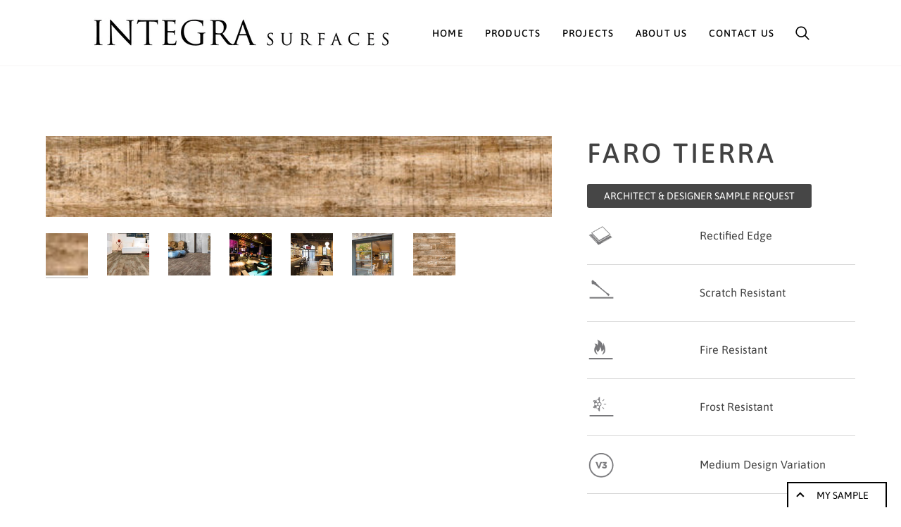

--- FILE ---
content_type: text/html; charset=utf-8
request_url: https://www.integrasurfaces.com.au/products/faro-tierra
body_size: 31372
content:
<!doctype html>




<html class="no-js" lang="en" ><head>

  <meta name="p:domain_verify" content="591692efec246c55207fe1441cedf4f8"/>

  
  <meta charset="utf-8">
  <meta http-equiv="X-UA-Compatible" content="IE=edge,chrome=1">
  <meta name="viewport" content="width=device-width,initial-scale=1,viewport-fit=cover">
  <meta name="theme-color" content="#748cab"><link rel="canonical" href="https://www.integrasurfaces.com.au/products/faro-tierra"><!-- ======================= Pipeline Theme V7.4.1 ========================= -->

  <!-- Preloading ================================================================== -->

  <link rel="preconnect" href="https://fonts.shopify.com" crossorigin>
  <link rel="preload" href="//www.integrasurfaces.com.au/cdn/fonts/asap/asap_n4.994be5d5211fe3b2dda4ebd41cf2b04f4dfe140e.woff2" as="font" type="font/woff2" crossorigin>
  <link rel="preload" href="//www.integrasurfaces.com.au/cdn/fonts/asap/asap_n5.949725c0893cb5066ad10dd4249fc3b33addbc71.woff2" as="font" type="font/woff2" crossorigin>
  <link rel="preload" href="//www.integrasurfaces.com.au/cdn/fonts/asap/asap_n5.949725c0893cb5066ad10dd4249fc3b33addbc71.woff2" as="font" type="font/woff2" crossorigin>

  <!-- Title and description ================================================ --><link rel="shortcut icon" href="data:;base64,iVBORw0KGgo=">
  <title>
    

    Far Tierra | Integra Surfaces Australia

  </title><meta name="description" content="Rectified Edge Scratch Resistant Fire Resistant Frost Resistant No Design Variation 100% UV Stable Available Sizes 14.4cm x 89.3cm Available Finishes Matt Suitable for Interior Walls Interior Floors Exterior Walls Commercial Floors Wet Areas Bathrooms">
  <!-- /snippets/social-meta-tags.liquid --><meta property="og:site_name" content="Integra Surfaces Australia">
<meta property="og:url" content="https://www.integrasurfaces.com.au/products/faro-tierra">
<meta property="og:title" content="Faro Tierra">
<meta property="og:type" content="product">
<meta property="og:description" content="Rectified Edge Scratch Resistant Fire Resistant Frost Resistant No Design Variation 100% UV Stable Available Sizes 14.4cm x 89.3cm Available Finishes Matt Suitable for Interior Walls Interior Floors Exterior Walls Commercial Floors Wet Areas Bathrooms"><meta property="og:price:amount" content="0.00">
  <meta property="og:price:currency" content="AUD">
      <meta property="og:image" content="http://www.integrasurfaces.com.au/cdn/shop/products/Faro_Tierra.jpg?v=1566877517">
      <meta property="og:image:secure_url" content="https://www.integrasurfaces.com.au/cdn/shop/products/Faro_Tierra.jpg?v=1566877517">
      <meta property="og:image:height" content="80">
      <meta property="og:image:width" content="500">
      <meta property="og:image" content="http://www.integrasurfaces.com.au/cdn/shop/products/Faro_Tierra_Hero_7.jpg?v=1566877517">
      <meta property="og:image:secure_url" content="https://www.integrasurfaces.com.au/cdn/shop/products/Faro_Tierra_Hero_7.jpg?v=1566877517">
      <meta property="og:image:height" content="768">
      <meta property="og:image:width" content="768">
      <meta property="og:image" content="http://www.integrasurfaces.com.au/cdn/shop/products/Faro_Tierra_Hero_2.jpg?v=1566877517">
      <meta property="og:image:secure_url" content="https://www.integrasurfaces.com.au/cdn/shop/products/Faro_Tierra_Hero_2.jpg?v=1566877517">
      <meta property="og:image:height" content="900">
      <meta property="og:image:width" content="1273">
<meta property="twitter:image" content="http://www.integrasurfaces.com.au/cdn/shop/products/Faro_Tierra_1200x1200.jpg?v=1566877517">

<meta name="twitter:site" content="@">
<meta name="twitter:card" content="summary_large_image">
<meta name="twitter:title" content="Faro Tierra">
<meta name="twitter:description" content="Rectified Edge Scratch Resistant Fire Resistant Frost Resistant No Design Variation 100% UV Stable Available Sizes 14.4cm x 89.3cm Available Finishes Matt Suitable for Interior Walls Interior Floors Exterior Walls Commercial Floors Wet Areas Bathrooms"><!-- CSS ================================================================== -->

  <link href="//www.integrasurfaces.com.au/cdn/shop/t/7/assets/font-settings.css?v=47797593643710685341759332397" rel="stylesheet" type="text/css" media="all" />

  <!-- /snippets/css-variables.liquid -->


<style data-shopify>

:root {
/* ================ Layout Variables ================ */






--LAYOUT-WIDTH: 1250px;
--LAYOUT-GUTTER: 24px;
--LAYOUT-GUTTER-OFFSET: -24px;
--NAV-GUTTER: 15px;
--LAYOUT-OUTER: 50px;

/* ================ Product video ================ */

--COLOR-VIDEO-BG: #f2f2f2;


/* ================ Color Variables ================ */

/* === Backgrounds ===*/
--COLOR-BG: #ffffff;
--COLOR-BG-ACCENT: #f7f5f4;

/* === Text colors ===*/
--COLOR-TEXT-DARK: #1f1919;
--COLOR-TEXT: #424242;
--COLOR-TEXT-LIGHT: #7b7b7b;

/* === Bright color ===*/
--COLOR-PRIMARY: #d2815f;
--COLOR-PRIMARY-HOVER: #c35121;
--COLOR-PRIMARY-FADE: rgba(210, 129, 95, 0.05);
--COLOR-PRIMARY-FADE-HOVER: rgba(210, 129, 95, 0.1);--COLOR-PRIMARY-OPPOSITE: #ffffff;

/* === Secondary/link Color ===*/
--COLOR-SECONDARY: #748cab;
--COLOR-SECONDARY-HOVER: #3f6493;
--COLOR-SECONDARY-FADE: rgba(116, 140, 171, 0.05);
--COLOR-SECONDARY-FADE-HOVER: rgba(116, 140, 171, 0.1);--COLOR-SECONDARY-OPPOSITE: #ffffff;

/* === Shades of grey ===*/
--COLOR-A5:  rgba(66, 66, 66, 0.05);
--COLOR-A10: rgba(66, 66, 66, 0.1);
--COLOR-A20: rgba(66, 66, 66, 0.2);
--COLOR-A35: rgba(66, 66, 66, 0.35);
--COLOR-A50: rgba(66, 66, 66, 0.5);
--COLOR-A80: rgba(66, 66, 66, 0.8);
--COLOR-A90: rgba(66, 66, 66, 0.9);
--COLOR-A95: rgba(66, 66, 66, 0.95);


/* ================ Inverted Color Variables ================ */

--INVERSE-BG: #424242;
--INVERSE-BG-ACCENT: #1d1d1d;

/* === Text colors ===*/
--INVERSE-TEXT-DARK: #ffffff;
--INVERSE-TEXT: #ffffff;
--INVERSE-TEXT-LIGHT: #c6c6c6;

/* === Bright color ===*/
--INVERSE-PRIMARY: #d2815f;
--INVERSE-PRIMARY-HOVER: #c35121;
--INVERSE-PRIMARY-FADE: rgba(210, 129, 95, 0.05);
--INVERSE-PRIMARY-FADE-HOVER: rgba(210, 129, 95, 0.1);--INVERSE-PRIMARY-OPPOSITE: #000000;


/* === Second Color ===*/
--INVERSE-SECONDARY: #748cab;
--INVERSE-SECONDARY-HOVER: #3f6493;
--INVERSE-SECONDARY-FADE: rgba(116, 140, 171, 0.05);
--INVERSE-SECONDARY-FADE-HOVER: rgba(116, 140, 171, 0.1);--INVERSE-SECONDARY-OPPOSITE: #ffffff;


/* === Shades of grey ===*/
--INVERSE-A5:  rgba(255, 255, 255, 0.05);
--INVERSE-A10: rgba(255, 255, 255, 0.1);
--INVERSE-A20: rgba(255, 255, 255, 0.2);
--INVERSE-A35: rgba(255, 255, 255, 0.3);
--INVERSE-A80: rgba(255, 255, 255, 0.8);
--INVERSE-A90: rgba(255, 255, 255, 0.9);
--INVERSE-A95: rgba(255, 255, 255, 0.95);


/* ================ Bright Color Variables ================ */

--BRIGHT-BG: #d2815f;
--BRIGHT-BG-ACCENT: #94553a;

/* === Text colors ===*/
--BRIGHT-TEXT-DARK: #ffffff;
--BRIGHT-TEXT: #ffffff;
--BRIGHT-TEXT-LIGHT: #f2d9cf;

/* === Bright color ===*/
--BRIGHT-PRIMARY: #ff763d;
--BRIGHT-PRIMARY-HOVER: #f04600;
--BRIGHT-PRIMARY-FADE: rgba(255, 118, 61, 0.05);
--BRIGHT-PRIMARY-FADE-HOVER: rgba(255, 118, 61, 0.1);--BRIGHT-PRIMARY-OPPOSITE: #000000;


/* === Second Color ===*/
--BRIGHT-SECONDARY: #3d5aff;
--BRIGHT-SECONDARY-HOVER: #0024f0;
--BRIGHT-SECONDARY-FADE: rgba(61, 90, 255, 0.05);
--BRIGHT-SECONDARY-FADE-HOVER: rgba(61, 90, 255, 0.1);--BRIGHT-SECONDARY-OPPOSITE: #ffffff;


/* === Shades of grey ===*/
--BRIGHT-A5:  rgba(255, 255, 255, 0.05);
--BRIGHT-A10: rgba(255, 255, 255, 0.1);
--BRIGHT-A20: rgba(255, 255, 255, 0.2);
--BRIGHT-A35: rgba(255, 255, 255, 0.3);
--BRIGHT-A80: rgba(255, 255, 255, 0.8);
--BRIGHT-A90: rgba(255, 255, 255, 0.9);
--BRIGHT-A95: rgba(255, 255, 255, 0.95);


/* === Account Bar ===*/
--COLOR-ANNOUNCEMENT-BG: #f7f5f4;
--COLOR-ANNOUNCEMENT-TEXT: #424242;

/* === Nav and dropdown link background ===*/
--COLOR-NAV: #ffffff;
--COLOR-NAV-TEXT: #000000;
--COLOR-NAV-TEXT-DARK: #000000;
--COLOR-NAV-TEXT-LIGHT: #4d4d4d;
--COLOR-NAV-BORDER: #f7f5f4;
--COLOR-NAV-A10: rgba(0, 0, 0, 0.1);
--COLOR-NAV-A50: rgba(0, 0, 0, 0.5);
--COLOR-HIGHLIGHT-LINK: #d2815f;

/* === Site Footer ===*/
--COLOR-FOOTER-BG: #f5f5f5;
--COLOR-FOOTER-TEXT: #000000;
--COLOR-FOOTER-A5: rgba(0, 0, 0, 0.05);
--COLOR-FOOTER-A15: rgba(0, 0, 0, 0.15);
--COLOR-FOOTER-A90: rgba(0, 0, 0, 0.9);

/* === Sub-Footer ===*/
--COLOR-SUB-FOOTER-BG: #1d1d1d;
--COLOR-SUB-FOOTER-TEXT: #dfdfdf;
--COLOR-SUB-FOOTER-A5: rgba(223, 223, 223, 0.05);
--COLOR-SUB-FOOTER-A15: rgba(223, 223, 223, 0.15);
--COLOR-SUB-FOOTER-A90: rgba(223, 223, 223, 0.9);

/* === Products ===*/
--PRODUCT-GRID-ASPECT-RATIO: 100%;

/* === Product badges ===*/
--COLOR-BADGE: #ffffff;
--COLOR-BADGE-TEXT: #424242;
--COLOR-BADGE-TEXT-DARK: #1f1919;
--COLOR-BADGE-TEXT-HOVER: #686868;
--COLOR-BADGE-HAIRLINE: #f6f6f6;

/* === Product item slider ===*/--COLOR-PRODUCT-SLIDER: #ffffff;--COLOR-PRODUCT-SLIDER-OPPOSITE: rgba(13, 13, 13, 0.06);/* === disabled form colors ===*/
--COLOR-DISABLED-BG: #ececec;
--COLOR-DISABLED-TEXT: #bdbdbd;

--INVERSE-DISABLED-BG: #555555;
--INVERSE-DISABLED-TEXT: #848484;


/* === Tailwind RGBA Palette ===*/
--RGB-CANVAS: 255 255 255;
--RGB-CONTENT: 66 66 66;
--RGB-PRIMARY: 210 129 95;
--RGB-SECONDARY: 116 140 171;

--RGB-DARK-CANVAS: 66 66 66;
--RGB-DARK-CONTENT: 255 255 255;
--RGB-DARK-PRIMARY: 210 129 95;
--RGB-DARK-SECONDARY: 116 140 171;

--RGB-BRIGHT-CANVAS: 210 129 95;
--RGB-BRIGHT-CONTENT: 255 255 255;
--RGB-BRIGHT-PRIMARY: 255 118 61;
--RGB-BRIGHT-SECONDARY: 61 90 255;

--RGB-PRIMARY-CONTRAST: 255 255 255;
--RGB-SECONDARY-CONTRAST: 255 255 255;

--RGB-DARK-PRIMARY-CONTRAST: 0 0 0;
--RGB-DARK-SECONDARY-CONTRAST: 255 255 255;

--RGB-BRIGHT-PRIMARY-CONTRAST: 0 0 0;
--RGB-BRIGHT-SECONDARY-CONTRAST: 255 255 255;


/* === Button Radius === */
--BUTTON-RADIUS: 2px;


/* === Icon Stroke Width === */
--ICON-STROKE-WIDTH: 2px;


/* ================ Typography ================ */

--FONT-STACK-BODY: Asap, sans-serif;
--FONT-STYLE-BODY: normal;
--FONT-WEIGHT-BODY: 400;
--FONT-WEIGHT-BODY-BOLD: 500;
--FONT-ADJUST-BODY: 1.1;

  --FONT-BODY-TRANSFORM: none;
  --FONT-BODY-LETTER-SPACING: normal;


--FONT-STACK-HEADING: Asap, sans-serif;
--FONT-STYLE-HEADING: normal;
--FONT-WEIGHT-HEADING: 500;
--FONT-WEIGHT-HEADING-BOLD: 600;
--FONT-ADJUST-HEADING: 1.0;

  --FONT-HEADING-TRANSFORM: uppercase;
  --FONT-HEADING-LETTER-SPACING: 0.09em;

--FONT-STACK-ACCENT: Asap, sans-serif;
--FONT-STYLE-ACCENT: normal;
--FONT-WEIGHT-ACCENT: 500;
--FONT-WEIGHT-ACCENT-BOLD: 600;
--FONT-ADJUST-ACCENT: 1.2;

  --FONT-ACCENT-TRANSFORM: uppercase;
  --FONT-ACCENT-LETTER-SPACING: 0.09em;

--TYPE-STACK-NAV: Asap, sans-serif;
--TYPE-STYLE-NAV: normal;
--TYPE-ADJUST-NAV: 1.2;
--TYPE-WEIGHT-NAV: 500;

  --FONT-NAV-TRANSFORM: uppercase;
  --FONT-NAV-LETTER-SPACING: 0.09em;

--TYPE-STACK-BUTTON: Asap, sans-serif;
--TYPE-STYLE-BUTTON: normal;
--TYPE-ADJUST-BUTTON: 1.2;
--TYPE-WEIGHT-BUTTON: 600;

  --FONT-BUTTON-TRANSFORM: uppercase;
  --FONT-BUTTON-LETTER-SPACING: 0.09em;

--TYPE-STACK-KICKER: Asap, sans-serif;
--TYPE-STYLE-KICKER: normal;
--TYPE-ADJUST-KICKER: 1.2;
--TYPE-WEIGHT-KICKER: 600;

  --FONT-KICKER-TRANSFORM: uppercase;
  --FONT-KICKER-LETTER-SPACING: 0.09em;


--ICO-SELECT: url('//www.integrasurfaces.com.au/cdn/shop/t/7/assets/ico-select.svg?v=30263340977227285681727752411');

/* ================ Photo correction ================ */
--PHOTO-CORRECTION: 100%;



}


/* ================ Typography ================ */
/* ================ type-scale.com ============ */

/* 1.16 base 13 */
:root {
 --font-1: 10px;
 --font-2: 11.3px;
 --font-3: 12px;
 --font-4: 13px;
 --font-5: 15.5px;
 --font-6: 17px;
 --font-7: 20px;
 --font-8: 23.5px;
 --font-9: 27px;
 --font-10:32px;
 --font-11:37px;
 --font-12:43px;
 --font-13:49px;
 --font-14:57px;
 --font-15:67px;
}

/* 1.175 base 13.5 */
@media only screen and (min-width: 480px) and (max-width: 1099px) {
  :root {
    --font-1: 10px;
    --font-2: 11.5px;
    --font-3: 12.5px;
    --font-4: 13.5px;
    --font-5: 16px;
    --font-6: 18px;
    --font-7: 21px;
    --font-8: 25px;
    --font-9: 29px;
    --font-10:34px;
    --font-11:40px;
    --font-12:47px;
    --font-13:56px;
    --font-14:65px;
   --font-15:77px;
  }
}
/* 1.22 base 14.5 */
@media only screen and (min-width: 1100px) {
  :root {
    --font-1: 10px;
    --font-2: 11.5px;
    --font-3: 13px;
    --font-4: 14.5px;
    --font-5: 17.5px;
    --font-6: 22px;
    --font-7: 26px;
    --font-8: 32px;
    --font-9: 39px;
    --font-10:48px;
    --font-11:58px;
    --font-12:71px;
    --font-13:87px;
    --font-14:106px;
    --font-15:129px;
 }
}


</style>


  <link href="//www.integrasurfaces.com.au/cdn/shop/t/7/assets/theme.css?v=172849054984997570391729217894" rel="stylesheet" type="text/css" media="all" />

  <script>
    document.documentElement.className = document.documentElement.className.replace('no-js', 'js');

    
      document.documentElement.classList.add('aos-initialized');let root = '/';
    if (root[root.length - 1] !== '/') {
      root = `${root}/`;
    }
    var theme = {
      routes: {
        root_url: root,
        cart: '/cart',
        cart_add_url: '/cart/add',
        product_recommendations_url: '/recommendations/products',
        account_addresses_url: '/account/addresses',
        predictive_search_url: '/search/suggest'
      },
      state: {
        cartOpen: null,
      },
      sizes: {
        small: 480,
        medium: 768,
        large: 1100,
        widescreen: 1400
      },
      assets: {
        photoswipe: '//www.integrasurfaces.com.au/cdn/shop/t/7/assets/photoswipe.js?v=169308975333299535361727752387',
        smoothscroll: '//www.integrasurfaces.com.au/cdn/shop/t/7/assets/smoothscroll.js?v=37906625415260927261727752387',
        swatches: '//www.integrasurfaces.com.au/cdn/shop/t/7/assets/swatches.json?v=154940297821828866241727752387',
        noImage: '//www.integrasurfaces.com.au/cdn/shopifycloud/storefront/assets/no-image-2048-a2addb12.gif',
        base: '//www.integrasurfaces.com.au/cdn/shop/t/7/assets/'
      },
      strings: {
        swatchesKey: "Color, Colour",
        addToCart: "Add to Cart",
        estimateShipping: "Estimate shipping",
        noShippingAvailable: "We do not ship to this destination.",
        free: "Free",
        from: "From",
        preOrder: "Pre-order",
        soldOut: "Sold Out",
        sale: "Sale",
        subscription: "Subscription",
        unavailable: "Unavailable",
        unitPrice: "Unit price",
        unitPriceSeparator: "per",
        stockout: "All available stock is in cart",
        products: "Products",
        pages: "Pages",
        collections: "Collections",
        resultsFor: "Results for",
        noResultsFor: "No results for",
        articles: "Articles",
        successMessage: "Link copied to clipboard",
      },
      settings: {
        badge_sale_type: "dollar",
        animate_hover: true,
        animate_scroll: true,
        show_locale_desktop: null,
        show_locale_mobile: null,
        show_currency_desktop: null,
        show_currency_mobile: null,
        currency_select_type: "country",
        currency_code_enable: false,
        cycle_images_hover_delay: 1.5
      },
      info: {
        name: 'pipeline'
      },
      version: '7.4.1',
      moneyFormat: "${{amount}}",
      shopCurrency: "AUD",
      currencyCode: "AUD"
    }
    let windowInnerHeight = window.innerHeight;
    document.documentElement.style.setProperty('--full-screen', `${windowInnerHeight}px`);
    document.documentElement.style.setProperty('--three-quarters', `${windowInnerHeight * 0.75}px`);
    document.documentElement.style.setProperty('--two-thirds', `${windowInnerHeight * 0.66}px`);
    document.documentElement.style.setProperty('--one-half', `${windowInnerHeight * 0.5}px`);
    document.documentElement.style.setProperty('--one-third', `${windowInnerHeight * 0.33}px`);
    document.documentElement.style.setProperty('--one-fifth', `${windowInnerHeight * 0.2}px`);

    window.isRTL = document.documentElement.getAttribute('dir') === 'rtl';
  </script><!-- Theme Javascript ============================================================== -->
  <script src="//www.integrasurfaces.com.au/cdn/shop/t/7/assets/vendor.js?v=69555399850987115801727752387" defer="defer"></script>
  <script src="//www.integrasurfaces.com.au/cdn/shop/t/7/assets/theme.js?v=155181627301911054061727752387" defer="defer"></script>

  <script>
    (function () {
      function onPageShowEvents() {
        if ('requestIdleCallback' in window) {
          requestIdleCallback(initCartEvent, { timeout: 500 })
        } else {
          initCartEvent()
        }
        function initCartEvent(){
          window.fetch(window.theme.routes.cart + '.js')
          .then((response) => {
            if(!response.ok){
              throw {status: response.statusText};
            }
            return response.json();
          })
          .then((response) => {
            document.dispatchEvent(new CustomEvent('theme:cart:change', {
              detail: {
                cart: response,
              },
              bubbles: true,
            }));
            return response;
          })
          .catch((e) => {
            console.error(e);
          });
        }
      };
      window.onpageshow = onPageShowEvents;
    })();
  </script>

  <script type="text/javascript">
    if (window.MSInputMethodContext && document.documentMode) {
      var scripts = document.getElementsByTagName('script')[0];
      var polyfill = document.createElement("script");
      polyfill.defer = true;
      polyfill.src = "//www.integrasurfaces.com.au/cdn/shop/t/7/assets/ie11.js?v=144489047535103983231727752387";

      scripts.parentNode.insertBefore(polyfill, scripts);
    }
  </script>

  <!-- Shopify app scripts =========================================================== -->
  <script>window.performance && window.performance.mark && window.performance.mark('shopify.content_for_header.start');</script><meta id="shopify-digital-wallet" name="shopify-digital-wallet" content="/14222327866/digital_wallets/dialog">
<meta name="shopify-checkout-api-token" content="4e7497dfecade3f9bced2222bf5f88ad">
<link rel="alternate" type="application/json+oembed" href="https://www.integrasurfaces.com.au/products/faro-tierra.oembed">
<script async="async" src="/checkouts/internal/preloads.js?locale=en-AU"></script>
<link rel="preconnect" href="https://shop.app" crossorigin="anonymous">
<script async="async" src="https://shop.app/checkouts/internal/preloads.js?locale=en-AU&shop_id=14222327866" crossorigin="anonymous"></script>
<script id="apple-pay-shop-capabilities" type="application/json">{"shopId":14222327866,"countryCode":"AU","currencyCode":"AUD","merchantCapabilities":["supports3DS"],"merchantId":"gid:\/\/shopify\/Shop\/14222327866","merchantName":"Integra Surfaces Australia","requiredBillingContactFields":["postalAddress","email","phone"],"requiredShippingContactFields":["postalAddress","email","phone"],"shippingType":"shipping","supportedNetworks":["visa","masterCard","amex","jcb"],"total":{"type":"pending","label":"Integra Surfaces Australia","amount":"1.00"},"shopifyPaymentsEnabled":true,"supportsSubscriptions":true}</script>
<script id="shopify-features" type="application/json">{"accessToken":"4e7497dfecade3f9bced2222bf5f88ad","betas":["rich-media-storefront-analytics"],"domain":"www.integrasurfaces.com.au","predictiveSearch":true,"shopId":14222327866,"locale":"en"}</script>
<script>var Shopify = Shopify || {};
Shopify.shop = "integra-surfaces-australia.myshopify.com";
Shopify.locale = "en";
Shopify.currency = {"active":"AUD","rate":"1.0"};
Shopify.country = "AU";
Shopify.theme = {"name":"IMG Updated theme Oct 14 2024","id":125226844218,"schema_name":"Pipeline","schema_version":"7.4.1","theme_store_id":739,"role":"main"};
Shopify.theme.handle = "null";
Shopify.theme.style = {"id":null,"handle":null};
Shopify.cdnHost = "www.integrasurfaces.com.au/cdn";
Shopify.routes = Shopify.routes || {};
Shopify.routes.root = "/";</script>
<script type="module">!function(o){(o.Shopify=o.Shopify||{}).modules=!0}(window);</script>
<script>!function(o){function n(){var o=[];function n(){o.push(Array.prototype.slice.apply(arguments))}return n.q=o,n}var t=o.Shopify=o.Shopify||{};t.loadFeatures=n(),t.autoloadFeatures=n()}(window);</script>
<script>
  window.ShopifyPay = window.ShopifyPay || {};
  window.ShopifyPay.apiHost = "shop.app\/pay";
  window.ShopifyPay.redirectState = null;
</script>
<script id="shop-js-analytics" type="application/json">{"pageType":"product"}</script>
<script defer="defer" async type="module" src="//www.integrasurfaces.com.au/cdn/shopifycloud/shop-js/modules/v2/client.init-shop-cart-sync_BT-GjEfc.en.esm.js"></script>
<script defer="defer" async type="module" src="//www.integrasurfaces.com.au/cdn/shopifycloud/shop-js/modules/v2/chunk.common_D58fp_Oc.esm.js"></script>
<script defer="defer" async type="module" src="//www.integrasurfaces.com.au/cdn/shopifycloud/shop-js/modules/v2/chunk.modal_xMitdFEc.esm.js"></script>
<script type="module">
  await import("//www.integrasurfaces.com.au/cdn/shopifycloud/shop-js/modules/v2/client.init-shop-cart-sync_BT-GjEfc.en.esm.js");
await import("//www.integrasurfaces.com.au/cdn/shopifycloud/shop-js/modules/v2/chunk.common_D58fp_Oc.esm.js");
await import("//www.integrasurfaces.com.au/cdn/shopifycloud/shop-js/modules/v2/chunk.modal_xMitdFEc.esm.js");

  window.Shopify.SignInWithShop?.initShopCartSync?.({"fedCMEnabled":true,"windoidEnabled":true});

</script>
<script>
  window.Shopify = window.Shopify || {};
  if (!window.Shopify.featureAssets) window.Shopify.featureAssets = {};
  window.Shopify.featureAssets['shop-js'] = {"shop-cart-sync":["modules/v2/client.shop-cart-sync_DZOKe7Ll.en.esm.js","modules/v2/chunk.common_D58fp_Oc.esm.js","modules/v2/chunk.modal_xMitdFEc.esm.js"],"init-fed-cm":["modules/v2/client.init-fed-cm_B6oLuCjv.en.esm.js","modules/v2/chunk.common_D58fp_Oc.esm.js","modules/v2/chunk.modal_xMitdFEc.esm.js"],"shop-cash-offers":["modules/v2/client.shop-cash-offers_D2sdYoxE.en.esm.js","modules/v2/chunk.common_D58fp_Oc.esm.js","modules/v2/chunk.modal_xMitdFEc.esm.js"],"shop-login-button":["modules/v2/client.shop-login-button_QeVjl5Y3.en.esm.js","modules/v2/chunk.common_D58fp_Oc.esm.js","modules/v2/chunk.modal_xMitdFEc.esm.js"],"pay-button":["modules/v2/client.pay-button_DXTOsIq6.en.esm.js","modules/v2/chunk.common_D58fp_Oc.esm.js","modules/v2/chunk.modal_xMitdFEc.esm.js"],"shop-button":["modules/v2/client.shop-button_DQZHx9pm.en.esm.js","modules/v2/chunk.common_D58fp_Oc.esm.js","modules/v2/chunk.modal_xMitdFEc.esm.js"],"avatar":["modules/v2/client.avatar_BTnouDA3.en.esm.js"],"init-windoid":["modules/v2/client.init-windoid_CR1B-cfM.en.esm.js","modules/v2/chunk.common_D58fp_Oc.esm.js","modules/v2/chunk.modal_xMitdFEc.esm.js"],"init-shop-for-new-customer-accounts":["modules/v2/client.init-shop-for-new-customer-accounts_C_vY_xzh.en.esm.js","modules/v2/client.shop-login-button_QeVjl5Y3.en.esm.js","modules/v2/chunk.common_D58fp_Oc.esm.js","modules/v2/chunk.modal_xMitdFEc.esm.js"],"init-shop-email-lookup-coordinator":["modules/v2/client.init-shop-email-lookup-coordinator_BI7n9ZSv.en.esm.js","modules/v2/chunk.common_D58fp_Oc.esm.js","modules/v2/chunk.modal_xMitdFEc.esm.js"],"init-shop-cart-sync":["modules/v2/client.init-shop-cart-sync_BT-GjEfc.en.esm.js","modules/v2/chunk.common_D58fp_Oc.esm.js","modules/v2/chunk.modal_xMitdFEc.esm.js"],"shop-toast-manager":["modules/v2/client.shop-toast-manager_DiYdP3xc.en.esm.js","modules/v2/chunk.common_D58fp_Oc.esm.js","modules/v2/chunk.modal_xMitdFEc.esm.js"],"init-customer-accounts":["modules/v2/client.init-customer-accounts_D9ZNqS-Q.en.esm.js","modules/v2/client.shop-login-button_QeVjl5Y3.en.esm.js","modules/v2/chunk.common_D58fp_Oc.esm.js","modules/v2/chunk.modal_xMitdFEc.esm.js"],"init-customer-accounts-sign-up":["modules/v2/client.init-customer-accounts-sign-up_iGw4briv.en.esm.js","modules/v2/client.shop-login-button_QeVjl5Y3.en.esm.js","modules/v2/chunk.common_D58fp_Oc.esm.js","modules/v2/chunk.modal_xMitdFEc.esm.js"],"shop-follow-button":["modules/v2/client.shop-follow-button_CqMgW2wH.en.esm.js","modules/v2/chunk.common_D58fp_Oc.esm.js","modules/v2/chunk.modal_xMitdFEc.esm.js"],"checkout-modal":["modules/v2/client.checkout-modal_xHeaAweL.en.esm.js","modules/v2/chunk.common_D58fp_Oc.esm.js","modules/v2/chunk.modal_xMitdFEc.esm.js"],"shop-login":["modules/v2/client.shop-login_D91U-Q7h.en.esm.js","modules/v2/chunk.common_D58fp_Oc.esm.js","modules/v2/chunk.modal_xMitdFEc.esm.js"],"lead-capture":["modules/v2/client.lead-capture_BJmE1dJe.en.esm.js","modules/v2/chunk.common_D58fp_Oc.esm.js","modules/v2/chunk.modal_xMitdFEc.esm.js"],"payment-terms":["modules/v2/client.payment-terms_Ci9AEqFq.en.esm.js","modules/v2/chunk.common_D58fp_Oc.esm.js","modules/v2/chunk.modal_xMitdFEc.esm.js"]};
</script>
<script>(function() {
  var isLoaded = false;
  function asyncLoad() {
    if (isLoaded) return;
    isLoaded = true;
    var urls = ["https:\/\/product-samples.herokuapp.com\/complied\/main.min.js?shop=integra-surfaces-australia.myshopify.com"];
    for (var i = 0; i < urls.length; i++) {
      var s = document.createElement('script');
      s.type = 'text/javascript';
      s.async = true;
      s.src = urls[i];
      var x = document.getElementsByTagName('script')[0];
      x.parentNode.insertBefore(s, x);
    }
  };
  if(window.attachEvent) {
    window.attachEvent('onload', asyncLoad);
  } else {
    window.addEventListener('load', asyncLoad, false);
  }
})();</script>
<script id="__st">var __st={"a":14222327866,"offset":39600,"reqid":"7b32b09b-0632-445d-93a4-cb32dff260a8-1769387340","pageurl":"www.integrasurfaces.com.au\/products\/faro-tierra","u":"c22094ff805e","p":"product","rtyp":"product","rid":2503341506618};</script>
<script>window.ShopifyPaypalV4VisibilityTracking = true;</script>
<script id="captcha-bootstrap">!function(){'use strict';const t='contact',e='account',n='new_comment',o=[[t,t],['blogs',n],['comments',n],[t,'customer']],c=[[e,'customer_login'],[e,'guest_login'],[e,'recover_customer_password'],[e,'create_customer']],r=t=>t.map((([t,e])=>`form[action*='/${t}']:not([data-nocaptcha='true']) input[name='form_type'][value='${e}']`)).join(','),a=t=>()=>t?[...document.querySelectorAll(t)].map((t=>t.form)):[];function s(){const t=[...o],e=r(t);return a(e)}const i='password',u='form_key',d=['recaptcha-v3-token','g-recaptcha-response','h-captcha-response',i],f=()=>{try{return window.sessionStorage}catch{return}},m='__shopify_v',_=t=>t.elements[u];function p(t,e,n=!1){try{const o=window.sessionStorage,c=JSON.parse(o.getItem(e)),{data:r}=function(t){const{data:e,action:n}=t;return t[m]||n?{data:e,action:n}:{data:t,action:n}}(c);for(const[e,n]of Object.entries(r))t.elements[e]&&(t.elements[e].value=n);n&&o.removeItem(e)}catch(o){console.error('form repopulation failed',{error:o})}}const l='form_type',E='cptcha';function T(t){t.dataset[E]=!0}const w=window,h=w.document,L='Shopify',v='ce_forms',y='captcha';let A=!1;((t,e)=>{const n=(g='f06e6c50-85a8-45c8-87d0-21a2b65856fe',I='https://cdn.shopify.com/shopifycloud/storefront-forms-hcaptcha/ce_storefront_forms_captcha_hcaptcha.v1.5.2.iife.js',D={infoText:'Protected by hCaptcha',privacyText:'Privacy',termsText:'Terms'},(t,e,n)=>{const o=w[L][v],c=o.bindForm;if(c)return c(t,g,e,D).then(n);var r;o.q.push([[t,g,e,D],n]),r=I,A||(h.body.append(Object.assign(h.createElement('script'),{id:'captcha-provider',async:!0,src:r})),A=!0)});var g,I,D;w[L]=w[L]||{},w[L][v]=w[L][v]||{},w[L][v].q=[],w[L][y]=w[L][y]||{},w[L][y].protect=function(t,e){n(t,void 0,e),T(t)},Object.freeze(w[L][y]),function(t,e,n,w,h,L){const[v,y,A,g]=function(t,e,n){const i=e?o:[],u=t?c:[],d=[...i,...u],f=r(d),m=r(i),_=r(d.filter((([t,e])=>n.includes(e))));return[a(f),a(m),a(_),s()]}(w,h,L),I=t=>{const e=t.target;return e instanceof HTMLFormElement?e:e&&e.form},D=t=>v().includes(t);t.addEventListener('submit',(t=>{const e=I(t);if(!e)return;const n=D(e)&&!e.dataset.hcaptchaBound&&!e.dataset.recaptchaBound,o=_(e),c=g().includes(e)&&(!o||!o.value);(n||c)&&t.preventDefault(),c&&!n&&(function(t){try{if(!f())return;!function(t){const e=f();if(!e)return;const n=_(t);if(!n)return;const o=n.value;o&&e.removeItem(o)}(t);const e=Array.from(Array(32),(()=>Math.random().toString(36)[2])).join('');!function(t,e){_(t)||t.append(Object.assign(document.createElement('input'),{type:'hidden',name:u})),t.elements[u].value=e}(t,e),function(t,e){const n=f();if(!n)return;const o=[...t.querySelectorAll(`input[type='${i}']`)].map((({name:t})=>t)),c=[...d,...o],r={};for(const[a,s]of new FormData(t).entries())c.includes(a)||(r[a]=s);n.setItem(e,JSON.stringify({[m]:1,action:t.action,data:r}))}(t,e)}catch(e){console.error('failed to persist form',e)}}(e),e.submit())}));const S=(t,e)=>{t&&!t.dataset[E]&&(n(t,e.some((e=>e===t))),T(t))};for(const o of['focusin','change'])t.addEventListener(o,(t=>{const e=I(t);D(e)&&S(e,y())}));const B=e.get('form_key'),M=e.get(l),P=B&&M;t.addEventListener('DOMContentLoaded',(()=>{const t=y();if(P)for(const e of t)e.elements[l].value===M&&p(e,B);[...new Set([...A(),...v().filter((t=>'true'===t.dataset.shopifyCaptcha))])].forEach((e=>S(e,t)))}))}(h,new URLSearchParams(w.location.search),n,t,e,['guest_login'])})(!0,!0)}();</script>
<script integrity="sha256-4kQ18oKyAcykRKYeNunJcIwy7WH5gtpwJnB7kiuLZ1E=" data-source-attribution="shopify.loadfeatures" defer="defer" src="//www.integrasurfaces.com.au/cdn/shopifycloud/storefront/assets/storefront/load_feature-a0a9edcb.js" crossorigin="anonymous"></script>
<script crossorigin="anonymous" defer="defer" src="//www.integrasurfaces.com.au/cdn/shopifycloud/storefront/assets/shopify_pay/storefront-65b4c6d7.js?v=20250812"></script>
<script data-source-attribution="shopify.dynamic_checkout.dynamic.init">var Shopify=Shopify||{};Shopify.PaymentButton=Shopify.PaymentButton||{isStorefrontPortableWallets:!0,init:function(){window.Shopify.PaymentButton.init=function(){};var t=document.createElement("script");t.src="https://www.integrasurfaces.com.au/cdn/shopifycloud/portable-wallets/latest/portable-wallets.en.js",t.type="module",document.head.appendChild(t)}};
</script>
<script data-source-attribution="shopify.dynamic_checkout.buyer_consent">
  function portableWalletsHideBuyerConsent(e){var t=document.getElementById("shopify-buyer-consent"),n=document.getElementById("shopify-subscription-policy-button");t&&n&&(t.classList.add("hidden"),t.setAttribute("aria-hidden","true"),n.removeEventListener("click",e))}function portableWalletsShowBuyerConsent(e){var t=document.getElementById("shopify-buyer-consent"),n=document.getElementById("shopify-subscription-policy-button");t&&n&&(t.classList.remove("hidden"),t.removeAttribute("aria-hidden"),n.addEventListener("click",e))}window.Shopify?.PaymentButton&&(window.Shopify.PaymentButton.hideBuyerConsent=portableWalletsHideBuyerConsent,window.Shopify.PaymentButton.showBuyerConsent=portableWalletsShowBuyerConsent);
</script>
<script data-source-attribution="shopify.dynamic_checkout.cart.bootstrap">document.addEventListener("DOMContentLoaded",(function(){function t(){return document.querySelector("shopify-accelerated-checkout-cart, shopify-accelerated-checkout")}if(t())Shopify.PaymentButton.init();else{new MutationObserver((function(e,n){t()&&(Shopify.PaymentButton.init(),n.disconnect())})).observe(document.body,{childList:!0,subtree:!0})}}));
</script>
<link id="shopify-accelerated-checkout-styles" rel="stylesheet" media="screen" href="https://www.integrasurfaces.com.au/cdn/shopifycloud/portable-wallets/latest/accelerated-checkout-backwards-compat.css" crossorigin="anonymous">
<style id="shopify-accelerated-checkout-cart">
        #shopify-buyer-consent {
  margin-top: 1em;
  display: inline-block;
  width: 100%;
}

#shopify-buyer-consent.hidden {
  display: none;
}

#shopify-subscription-policy-button {
  background: none;
  border: none;
  padding: 0;
  text-decoration: underline;
  font-size: inherit;
  cursor: pointer;
}

#shopify-subscription-policy-button::before {
  box-shadow: none;
}

      </style>

<script>window.performance && window.performance.mark && window.performance.mark('shopify.content_for_header.end');</script>
<!-- BEGIN app block: shopify://apps/klaviyo-email-marketing-sms/blocks/klaviyo-onsite-embed/2632fe16-c075-4321-a88b-50b567f42507 -->












  <script async src="https://static.klaviyo.com/onsite/js/USinEk/klaviyo.js?company_id=USinEk"></script>
  <script>!function(){if(!window.klaviyo){window._klOnsite=window._klOnsite||[];try{window.klaviyo=new Proxy({},{get:function(n,i){return"push"===i?function(){var n;(n=window._klOnsite).push.apply(n,arguments)}:function(){for(var n=arguments.length,o=new Array(n),w=0;w<n;w++)o[w]=arguments[w];var t="function"==typeof o[o.length-1]?o.pop():void 0,e=new Promise((function(n){window._klOnsite.push([i].concat(o,[function(i){t&&t(i),n(i)}]))}));return e}}})}catch(n){window.klaviyo=window.klaviyo||[],window.klaviyo.push=function(){var n;(n=window._klOnsite).push.apply(n,arguments)}}}}();</script>

  
    <script id="viewed_product">
      if (item == null) {
        var _learnq = _learnq || [];

        var MetafieldReviews = null
        var MetafieldYotpoRating = null
        var MetafieldYotpoCount = null
        var MetafieldLooxRating = null
        var MetafieldLooxCount = null
        var okendoProduct = null
        var okendoProductReviewCount = null
        var okendoProductReviewAverageValue = null
        try {
          // The following fields are used for Customer Hub recently viewed in order to add reviews.
          // This information is not part of __kla_viewed. Instead, it is part of __kla_viewed_reviewed_items
          MetafieldReviews = {};
          MetafieldYotpoRating = null
          MetafieldYotpoCount = null
          MetafieldLooxRating = null
          MetafieldLooxCount = null

          okendoProduct = null
          // If the okendo metafield is not legacy, it will error, which then requires the new json formatted data
          if (okendoProduct && 'error' in okendoProduct) {
            okendoProduct = null
          }
          okendoProductReviewCount = okendoProduct ? okendoProduct.reviewCount : null
          okendoProductReviewAverageValue = okendoProduct ? okendoProduct.reviewAverageValue : null
        } catch (error) {
          console.error('Error in Klaviyo onsite reviews tracking:', error);
        }

        var item = {
          Name: "Faro Tierra",
          ProductID: 2503341506618,
          Categories: ["Floor","Timber"],
          ImageURL: "https://www.integrasurfaces.com.au/cdn/shop/products/Faro_Tierra_grande.jpg?v=1566877517",
          URL: "https://www.integrasurfaces.com.au/products/faro-tierra",
          Brand: "Integra Surfaces Australia",
          Price: "$0.00",
          Value: "0.00",
          CompareAtPrice: "$0.00"
        };
        _learnq.push(['track', 'Viewed Product', item]);
        _learnq.push(['trackViewedItem', {
          Title: item.Name,
          ItemId: item.ProductID,
          Categories: item.Categories,
          ImageUrl: item.ImageURL,
          Url: item.URL,
          Metadata: {
            Brand: item.Brand,
            Price: item.Price,
            Value: item.Value,
            CompareAtPrice: item.CompareAtPrice
          },
          metafields:{
            reviews: MetafieldReviews,
            yotpo:{
              rating: MetafieldYotpoRating,
              count: MetafieldYotpoCount,
            },
            loox:{
              rating: MetafieldLooxRating,
              count: MetafieldLooxCount,
            },
            okendo: {
              rating: okendoProductReviewAverageValue,
              count: okendoProductReviewCount,
            }
          }
        }]);
      }
    </script>
  




  <script>
    window.klaviyoReviewsProductDesignMode = false
  </script>







<!-- END app block --><!-- BEGIN app block: shopify://apps/instafeed/blocks/head-block/c447db20-095d-4a10-9725-b5977662c9d5 --><link rel="preconnect" href="https://cdn.nfcube.com/">
<link rel="preconnect" href="https://scontent.cdninstagram.com/">


  <script>
    document.addEventListener('DOMContentLoaded', function () {
      let instafeedScript = document.createElement('script');

      
        instafeedScript.src = 'https://storage.nfcube.com/instafeed-a0fb7a835e045c472309150306290def.js';
      

      document.body.appendChild(instafeedScript);
    });
  </script>





<!-- END app block --><script src="https://cdn.shopify.com/extensions/0199c80f-3fc5-769c-9434-a45d5b4e95b5/theme-app-extension-prod-28/assets/easytabs.min.js" type="text/javascript" defer="defer"></script>
<link href="https://monorail-edge.shopifysvc.com" rel="dns-prefetch">
<script>(function(){if ("sendBeacon" in navigator && "performance" in window) {try {var session_token_from_headers = performance.getEntriesByType('navigation')[0].serverTiming.find(x => x.name == '_s').description;} catch {var session_token_from_headers = undefined;}var session_cookie_matches = document.cookie.match(/_shopify_s=([^;]*)/);var session_token_from_cookie = session_cookie_matches && session_cookie_matches.length === 2 ? session_cookie_matches[1] : "";var session_token = session_token_from_headers || session_token_from_cookie || "";function handle_abandonment_event(e) {var entries = performance.getEntries().filter(function(entry) {return /monorail-edge.shopifysvc.com/.test(entry.name);});if (!window.abandonment_tracked && entries.length === 0) {window.abandonment_tracked = true;var currentMs = Date.now();var navigation_start = performance.timing.navigationStart;var payload = {shop_id: 14222327866,url: window.location.href,navigation_start,duration: currentMs - navigation_start,session_token,page_type: "product"};window.navigator.sendBeacon("https://monorail-edge.shopifysvc.com/v1/produce", JSON.stringify({schema_id: "online_store_buyer_site_abandonment/1.1",payload: payload,metadata: {event_created_at_ms: currentMs,event_sent_at_ms: currentMs}}));}}window.addEventListener('pagehide', handle_abandonment_event);}}());</script>
<script id="web-pixels-manager-setup">(function e(e,d,r,n,o){if(void 0===o&&(o={}),!Boolean(null===(a=null===(i=window.Shopify)||void 0===i?void 0:i.analytics)||void 0===a?void 0:a.replayQueue)){var i,a;window.Shopify=window.Shopify||{};var t=window.Shopify;t.analytics=t.analytics||{};var s=t.analytics;s.replayQueue=[],s.publish=function(e,d,r){return s.replayQueue.push([e,d,r]),!0};try{self.performance.mark("wpm:start")}catch(e){}var l=function(){var e={modern:/Edge?\/(1{2}[4-9]|1[2-9]\d|[2-9]\d{2}|\d{4,})\.\d+(\.\d+|)|Firefox\/(1{2}[4-9]|1[2-9]\d|[2-9]\d{2}|\d{4,})\.\d+(\.\d+|)|Chrom(ium|e)\/(9{2}|\d{3,})\.\d+(\.\d+|)|(Maci|X1{2}).+ Version\/(15\.\d+|(1[6-9]|[2-9]\d|\d{3,})\.\d+)([,.]\d+|)( \(\w+\)|)( Mobile\/\w+|) Safari\/|Chrome.+OPR\/(9{2}|\d{3,})\.\d+\.\d+|(CPU[ +]OS|iPhone[ +]OS|CPU[ +]iPhone|CPU IPhone OS|CPU iPad OS)[ +]+(15[._]\d+|(1[6-9]|[2-9]\d|\d{3,})[._]\d+)([._]\d+|)|Android:?[ /-](13[3-9]|1[4-9]\d|[2-9]\d{2}|\d{4,})(\.\d+|)(\.\d+|)|Android.+Firefox\/(13[5-9]|1[4-9]\d|[2-9]\d{2}|\d{4,})\.\d+(\.\d+|)|Android.+Chrom(ium|e)\/(13[3-9]|1[4-9]\d|[2-9]\d{2}|\d{4,})\.\d+(\.\d+|)|SamsungBrowser\/([2-9]\d|\d{3,})\.\d+/,legacy:/Edge?\/(1[6-9]|[2-9]\d|\d{3,})\.\d+(\.\d+|)|Firefox\/(5[4-9]|[6-9]\d|\d{3,})\.\d+(\.\d+|)|Chrom(ium|e)\/(5[1-9]|[6-9]\d|\d{3,})\.\d+(\.\d+|)([\d.]+$|.*Safari\/(?![\d.]+ Edge\/[\d.]+$))|(Maci|X1{2}).+ Version\/(10\.\d+|(1[1-9]|[2-9]\d|\d{3,})\.\d+)([,.]\d+|)( \(\w+\)|)( Mobile\/\w+|) Safari\/|Chrome.+OPR\/(3[89]|[4-9]\d|\d{3,})\.\d+\.\d+|(CPU[ +]OS|iPhone[ +]OS|CPU[ +]iPhone|CPU IPhone OS|CPU iPad OS)[ +]+(10[._]\d+|(1[1-9]|[2-9]\d|\d{3,})[._]\d+)([._]\d+|)|Android:?[ /-](13[3-9]|1[4-9]\d|[2-9]\d{2}|\d{4,})(\.\d+|)(\.\d+|)|Mobile Safari.+OPR\/([89]\d|\d{3,})\.\d+\.\d+|Android.+Firefox\/(13[5-9]|1[4-9]\d|[2-9]\d{2}|\d{4,})\.\d+(\.\d+|)|Android.+Chrom(ium|e)\/(13[3-9]|1[4-9]\d|[2-9]\d{2}|\d{4,})\.\d+(\.\d+|)|Android.+(UC? ?Browser|UCWEB|U3)[ /]?(15\.([5-9]|\d{2,})|(1[6-9]|[2-9]\d|\d{3,})\.\d+)\.\d+|SamsungBrowser\/(5\.\d+|([6-9]|\d{2,})\.\d+)|Android.+MQ{2}Browser\/(14(\.(9|\d{2,})|)|(1[5-9]|[2-9]\d|\d{3,})(\.\d+|))(\.\d+|)|K[Aa][Ii]OS\/(3\.\d+|([4-9]|\d{2,})\.\d+)(\.\d+|)/},d=e.modern,r=e.legacy,n=navigator.userAgent;return n.match(d)?"modern":n.match(r)?"legacy":"unknown"}(),u="modern"===l?"modern":"legacy",c=(null!=n?n:{modern:"",legacy:""})[u],f=function(e){return[e.baseUrl,"/wpm","/b",e.hashVersion,"modern"===e.buildTarget?"m":"l",".js"].join("")}({baseUrl:d,hashVersion:r,buildTarget:u}),m=function(e){var d=e.version,r=e.bundleTarget,n=e.surface,o=e.pageUrl,i=e.monorailEndpoint;return{emit:function(e){var a=e.status,t=e.errorMsg,s=(new Date).getTime(),l=JSON.stringify({metadata:{event_sent_at_ms:s},events:[{schema_id:"web_pixels_manager_load/3.1",payload:{version:d,bundle_target:r,page_url:o,status:a,surface:n,error_msg:t},metadata:{event_created_at_ms:s}}]});if(!i)return console&&console.warn&&console.warn("[Web Pixels Manager] No Monorail endpoint provided, skipping logging."),!1;try{return self.navigator.sendBeacon.bind(self.navigator)(i,l)}catch(e){}var u=new XMLHttpRequest;try{return u.open("POST",i,!0),u.setRequestHeader("Content-Type","text/plain"),u.send(l),!0}catch(e){return console&&console.warn&&console.warn("[Web Pixels Manager] Got an unhandled error while logging to Monorail."),!1}}}}({version:r,bundleTarget:l,surface:e.surface,pageUrl:self.location.href,monorailEndpoint:e.monorailEndpoint});try{o.browserTarget=l,function(e){var d=e.src,r=e.async,n=void 0===r||r,o=e.onload,i=e.onerror,a=e.sri,t=e.scriptDataAttributes,s=void 0===t?{}:t,l=document.createElement("script"),u=document.querySelector("head"),c=document.querySelector("body");if(l.async=n,l.src=d,a&&(l.integrity=a,l.crossOrigin="anonymous"),s)for(var f in s)if(Object.prototype.hasOwnProperty.call(s,f))try{l.dataset[f]=s[f]}catch(e){}if(o&&l.addEventListener("load",o),i&&l.addEventListener("error",i),u)u.appendChild(l);else{if(!c)throw new Error("Did not find a head or body element to append the script");c.appendChild(l)}}({src:f,async:!0,onload:function(){if(!function(){var e,d;return Boolean(null===(d=null===(e=window.Shopify)||void 0===e?void 0:e.analytics)||void 0===d?void 0:d.initialized)}()){var d=window.webPixelsManager.init(e)||void 0;if(d){var r=window.Shopify.analytics;r.replayQueue.forEach((function(e){var r=e[0],n=e[1],o=e[2];d.publishCustomEvent(r,n,o)})),r.replayQueue=[],r.publish=d.publishCustomEvent,r.visitor=d.visitor,r.initialized=!0}}},onerror:function(){return m.emit({status:"failed",errorMsg:"".concat(f," has failed to load")})},sri:function(e){var d=/^sha384-[A-Za-z0-9+/=]+$/;return"string"==typeof e&&d.test(e)}(c)?c:"",scriptDataAttributes:o}),m.emit({status:"loading"})}catch(e){m.emit({status:"failed",errorMsg:(null==e?void 0:e.message)||"Unknown error"})}}})({shopId: 14222327866,storefrontBaseUrl: "https://www.integrasurfaces.com.au",extensionsBaseUrl: "https://extensions.shopifycdn.com/cdn/shopifycloud/web-pixels-manager",monorailEndpoint: "https://monorail-edge.shopifysvc.com/unstable/produce_batch",surface: "storefront-renderer",enabledBetaFlags: ["2dca8a86"],webPixelsConfigList: [{"id":"589856826","configuration":"{\"accountID\":\"USinEk\",\"webPixelConfig\":\"eyJlbmFibGVBZGRlZFRvQ2FydEV2ZW50cyI6IHRydWV9\"}","eventPayloadVersion":"v1","runtimeContext":"STRICT","scriptVersion":"524f6c1ee37bacdca7657a665bdca589","type":"APP","apiClientId":123074,"privacyPurposes":["ANALYTICS","MARKETING"],"dataSharingAdjustments":{"protectedCustomerApprovalScopes":["read_customer_address","read_customer_email","read_customer_name","read_customer_personal_data","read_customer_phone"]}},{"id":"378273850","configuration":"{\"tagID\":\"2614149337170\"}","eventPayloadVersion":"v1","runtimeContext":"STRICT","scriptVersion":"18031546ee651571ed29edbe71a3550b","type":"APP","apiClientId":3009811,"privacyPurposes":["ANALYTICS","MARKETING","SALE_OF_DATA"],"dataSharingAdjustments":{"protectedCustomerApprovalScopes":["read_customer_address","read_customer_email","read_customer_name","read_customer_personal_data","read_customer_phone"]}},{"id":"218726458","configuration":"{\"config\":\"{\\\"pixel_id\\\":\\\"G-RH1SFMH02N\\\",\\\"gtag_events\\\":[{\\\"type\\\":\\\"purchase\\\",\\\"action_label\\\":\\\"G-RH1SFMH02N\\\"},{\\\"type\\\":\\\"page_view\\\",\\\"action_label\\\":\\\"G-RH1SFMH02N\\\"},{\\\"type\\\":\\\"view_item\\\",\\\"action_label\\\":\\\"G-RH1SFMH02N\\\"},{\\\"type\\\":\\\"search\\\",\\\"action_label\\\":\\\"G-RH1SFMH02N\\\"},{\\\"type\\\":\\\"add_to_cart\\\",\\\"action_label\\\":\\\"G-RH1SFMH02N\\\"},{\\\"type\\\":\\\"begin_checkout\\\",\\\"action_label\\\":\\\"G-RH1SFMH02N\\\"},{\\\"type\\\":\\\"add_payment_info\\\",\\\"action_label\\\":\\\"G-RH1SFMH02N\\\"}],\\\"enable_monitoring_mode\\\":false}\"}","eventPayloadVersion":"v1","runtimeContext":"OPEN","scriptVersion":"b2a88bafab3e21179ed38636efcd8a93","type":"APP","apiClientId":1780363,"privacyPurposes":[],"dataSharingAdjustments":{"protectedCustomerApprovalScopes":["read_customer_address","read_customer_email","read_customer_name","read_customer_personal_data","read_customer_phone"]}},{"id":"136347706","configuration":"{\"pixel_id\":\"964349815491036\",\"pixel_type\":\"facebook_pixel\",\"metaapp_system_user_token\":\"-\"}","eventPayloadVersion":"v1","runtimeContext":"OPEN","scriptVersion":"ca16bc87fe92b6042fbaa3acc2fbdaa6","type":"APP","apiClientId":2329312,"privacyPurposes":["ANALYTICS","MARKETING","SALE_OF_DATA"],"dataSharingAdjustments":{"protectedCustomerApprovalScopes":["read_customer_address","read_customer_email","read_customer_name","read_customer_personal_data","read_customer_phone"]}},{"id":"shopify-app-pixel","configuration":"{}","eventPayloadVersion":"v1","runtimeContext":"STRICT","scriptVersion":"0450","apiClientId":"shopify-pixel","type":"APP","privacyPurposes":["ANALYTICS","MARKETING"]},{"id":"shopify-custom-pixel","eventPayloadVersion":"v1","runtimeContext":"LAX","scriptVersion":"0450","apiClientId":"shopify-pixel","type":"CUSTOM","privacyPurposes":["ANALYTICS","MARKETING"]}],isMerchantRequest: false,initData: {"shop":{"name":"Integra Surfaces Australia","paymentSettings":{"currencyCode":"AUD"},"myshopifyDomain":"integra-surfaces-australia.myshopify.com","countryCode":"AU","storefrontUrl":"https:\/\/www.integrasurfaces.com.au"},"customer":null,"cart":null,"checkout":null,"productVariants":[{"price":{"amount":0.0,"currencyCode":"AUD"},"product":{"title":"Faro Tierra","vendor":"Integra Surfaces Australia","id":"2503341506618","untranslatedTitle":"Faro Tierra","url":"\/products\/faro-tierra","type":"Timber"},"id":"23643778482234","image":{"src":"\/\/www.integrasurfaces.com.au\/cdn\/shop\/products\/Faro_Tierra.jpg?v=1566877517"},"sku":"","title":"Default Title","untranslatedTitle":"Default Title"}],"purchasingCompany":null},},"https://www.integrasurfaces.com.au/cdn","fcfee988w5aeb613cpc8e4bc33m6693e112",{"modern":"","legacy":""},{"shopId":"14222327866","storefrontBaseUrl":"https:\/\/www.integrasurfaces.com.au","extensionBaseUrl":"https:\/\/extensions.shopifycdn.com\/cdn\/shopifycloud\/web-pixels-manager","surface":"storefront-renderer","enabledBetaFlags":"[\"2dca8a86\"]","isMerchantRequest":"false","hashVersion":"fcfee988w5aeb613cpc8e4bc33m6693e112","publish":"custom","events":"[[\"page_viewed\",{}],[\"product_viewed\",{\"productVariant\":{\"price\":{\"amount\":0.0,\"currencyCode\":\"AUD\"},\"product\":{\"title\":\"Faro Tierra\",\"vendor\":\"Integra Surfaces Australia\",\"id\":\"2503341506618\",\"untranslatedTitle\":\"Faro Tierra\",\"url\":\"\/products\/faro-tierra\",\"type\":\"Timber\"},\"id\":\"23643778482234\",\"image\":{\"src\":\"\/\/www.integrasurfaces.com.au\/cdn\/shop\/products\/Faro_Tierra.jpg?v=1566877517\"},\"sku\":\"\",\"title\":\"Default Title\",\"untranslatedTitle\":\"Default Title\"}}]]"});</script><script>
  window.ShopifyAnalytics = window.ShopifyAnalytics || {};
  window.ShopifyAnalytics.meta = window.ShopifyAnalytics.meta || {};
  window.ShopifyAnalytics.meta.currency = 'AUD';
  var meta = {"product":{"id":2503341506618,"gid":"gid:\/\/shopify\/Product\/2503341506618","vendor":"Integra Surfaces Australia","type":"Timber","handle":"faro-tierra","variants":[{"id":23643778482234,"price":0,"name":"Faro Tierra","public_title":null,"sku":""}],"remote":false},"page":{"pageType":"product","resourceType":"product","resourceId":2503341506618,"requestId":"7b32b09b-0632-445d-93a4-cb32dff260a8-1769387340"}};
  for (var attr in meta) {
    window.ShopifyAnalytics.meta[attr] = meta[attr];
  }
</script>
<script class="analytics">
  (function () {
    var customDocumentWrite = function(content) {
      var jquery = null;

      if (window.jQuery) {
        jquery = window.jQuery;
      } else if (window.Checkout && window.Checkout.$) {
        jquery = window.Checkout.$;
      }

      if (jquery) {
        jquery('body').append(content);
      }
    };

    var hasLoggedConversion = function(token) {
      if (token) {
        return document.cookie.indexOf('loggedConversion=' + token) !== -1;
      }
      return false;
    }

    var setCookieIfConversion = function(token) {
      if (token) {
        var twoMonthsFromNow = new Date(Date.now());
        twoMonthsFromNow.setMonth(twoMonthsFromNow.getMonth() + 2);

        document.cookie = 'loggedConversion=' + token + '; expires=' + twoMonthsFromNow;
      }
    }

    var trekkie = window.ShopifyAnalytics.lib = window.trekkie = window.trekkie || [];
    if (trekkie.integrations) {
      return;
    }
    trekkie.methods = [
      'identify',
      'page',
      'ready',
      'track',
      'trackForm',
      'trackLink'
    ];
    trekkie.factory = function(method) {
      return function() {
        var args = Array.prototype.slice.call(arguments);
        args.unshift(method);
        trekkie.push(args);
        return trekkie;
      };
    };
    for (var i = 0; i < trekkie.methods.length; i++) {
      var key = trekkie.methods[i];
      trekkie[key] = trekkie.factory(key);
    }
    trekkie.load = function(config) {
      trekkie.config = config || {};
      trekkie.config.initialDocumentCookie = document.cookie;
      var first = document.getElementsByTagName('script')[0];
      var script = document.createElement('script');
      script.type = 'text/javascript';
      script.onerror = function(e) {
        var scriptFallback = document.createElement('script');
        scriptFallback.type = 'text/javascript';
        scriptFallback.onerror = function(error) {
                var Monorail = {
      produce: function produce(monorailDomain, schemaId, payload) {
        var currentMs = new Date().getTime();
        var event = {
          schema_id: schemaId,
          payload: payload,
          metadata: {
            event_created_at_ms: currentMs,
            event_sent_at_ms: currentMs
          }
        };
        return Monorail.sendRequest("https://" + monorailDomain + "/v1/produce", JSON.stringify(event));
      },
      sendRequest: function sendRequest(endpointUrl, payload) {
        // Try the sendBeacon API
        if (window && window.navigator && typeof window.navigator.sendBeacon === 'function' && typeof window.Blob === 'function' && !Monorail.isIos12()) {
          var blobData = new window.Blob([payload], {
            type: 'text/plain'
          });

          if (window.navigator.sendBeacon(endpointUrl, blobData)) {
            return true;
          } // sendBeacon was not successful

        } // XHR beacon

        var xhr = new XMLHttpRequest();

        try {
          xhr.open('POST', endpointUrl);
          xhr.setRequestHeader('Content-Type', 'text/plain');
          xhr.send(payload);
        } catch (e) {
          console.log(e);
        }

        return false;
      },
      isIos12: function isIos12() {
        return window.navigator.userAgent.lastIndexOf('iPhone; CPU iPhone OS 12_') !== -1 || window.navigator.userAgent.lastIndexOf('iPad; CPU OS 12_') !== -1;
      }
    };
    Monorail.produce('monorail-edge.shopifysvc.com',
      'trekkie_storefront_load_errors/1.1',
      {shop_id: 14222327866,
      theme_id: 125226844218,
      app_name: "storefront",
      context_url: window.location.href,
      source_url: "//www.integrasurfaces.com.au/cdn/s/trekkie.storefront.8d95595f799fbf7e1d32231b9a28fd43b70c67d3.min.js"});

        };
        scriptFallback.async = true;
        scriptFallback.src = '//www.integrasurfaces.com.au/cdn/s/trekkie.storefront.8d95595f799fbf7e1d32231b9a28fd43b70c67d3.min.js';
        first.parentNode.insertBefore(scriptFallback, first);
      };
      script.async = true;
      script.src = '//www.integrasurfaces.com.au/cdn/s/trekkie.storefront.8d95595f799fbf7e1d32231b9a28fd43b70c67d3.min.js';
      first.parentNode.insertBefore(script, first);
    };
    trekkie.load(
      {"Trekkie":{"appName":"storefront","development":false,"defaultAttributes":{"shopId":14222327866,"isMerchantRequest":null,"themeId":125226844218,"themeCityHash":"15067076155349008583","contentLanguage":"en","currency":"AUD","eventMetadataId":"7f83eb70-6729-442b-b3f6-57e9f4edf8f5"},"isServerSideCookieWritingEnabled":true,"monorailRegion":"shop_domain","enabledBetaFlags":["65f19447"]},"Session Attribution":{},"S2S":{"facebookCapiEnabled":true,"source":"trekkie-storefront-renderer","apiClientId":580111}}
    );

    var loaded = false;
    trekkie.ready(function() {
      if (loaded) return;
      loaded = true;

      window.ShopifyAnalytics.lib = window.trekkie;

      var originalDocumentWrite = document.write;
      document.write = customDocumentWrite;
      try { window.ShopifyAnalytics.merchantGoogleAnalytics.call(this); } catch(error) {};
      document.write = originalDocumentWrite;

      window.ShopifyAnalytics.lib.page(null,{"pageType":"product","resourceType":"product","resourceId":2503341506618,"requestId":"7b32b09b-0632-445d-93a4-cb32dff260a8-1769387340","shopifyEmitted":true});

      var match = window.location.pathname.match(/checkouts\/(.+)\/(thank_you|post_purchase)/)
      var token = match? match[1]: undefined;
      if (!hasLoggedConversion(token)) {
        setCookieIfConversion(token);
        window.ShopifyAnalytics.lib.track("Viewed Product",{"currency":"AUD","variantId":23643778482234,"productId":2503341506618,"productGid":"gid:\/\/shopify\/Product\/2503341506618","name":"Faro Tierra","price":"0.00","sku":"","brand":"Integra Surfaces Australia","variant":null,"category":"Timber","nonInteraction":true,"remote":false},undefined,undefined,{"shopifyEmitted":true});
      window.ShopifyAnalytics.lib.track("monorail:\/\/trekkie_storefront_viewed_product\/1.1",{"currency":"AUD","variantId":23643778482234,"productId":2503341506618,"productGid":"gid:\/\/shopify\/Product\/2503341506618","name":"Faro Tierra","price":"0.00","sku":"","brand":"Integra Surfaces Australia","variant":null,"category":"Timber","nonInteraction":true,"remote":false,"referer":"https:\/\/www.integrasurfaces.com.au\/products\/faro-tierra"});
      }
    });


        var eventsListenerScript = document.createElement('script');
        eventsListenerScript.async = true;
        eventsListenerScript.src = "//www.integrasurfaces.com.au/cdn/shopifycloud/storefront/assets/shop_events_listener-3da45d37.js";
        document.getElementsByTagName('head')[0].appendChild(eventsListenerScript);

})();</script>
  <script>
  if (!window.ga || (window.ga && typeof window.ga !== 'function')) {
    window.ga = function ga() {
      (window.ga.q = window.ga.q || []).push(arguments);
      if (window.Shopify && window.Shopify.analytics && typeof window.Shopify.analytics.publish === 'function') {
        window.Shopify.analytics.publish("ga_stub_called", {}, {sendTo: "google_osp_migration"});
      }
      console.error("Shopify's Google Analytics stub called with:", Array.from(arguments), "\nSee https://help.shopify.com/manual/promoting-marketing/pixels/pixel-migration#google for more information.");
    };
    if (window.Shopify && window.Shopify.analytics && typeof window.Shopify.analytics.publish === 'function') {
      window.Shopify.analytics.publish("ga_stub_initialized", {}, {sendTo: "google_osp_migration"});
    }
  }
</script>
<script
  defer
  src="https://www.integrasurfaces.com.au/cdn/shopifycloud/perf-kit/shopify-perf-kit-3.0.4.min.js"
  data-application="storefront-renderer"
  data-shop-id="14222327866"
  data-render-region="gcp-us-central1"
  data-page-type="product"
  data-theme-instance-id="125226844218"
  data-theme-name="Pipeline"
  data-theme-version="7.4.1"
  data-monorail-region="shop_domain"
  data-resource-timing-sampling-rate="10"
  data-shs="true"
  data-shs-beacon="true"
  data-shs-export-with-fetch="true"
  data-shs-logs-sample-rate="1"
  data-shs-beacon-endpoint="https://www.integrasurfaces.com.au/api/collect"
></script>
</head>


<body id="far-tierra-integra-surfaces-australia" class="template-product default--accent">

  <a class="in-page-link visually-hidden skip-link" href="#MainContent">Skip to content</a>

  <!-- BEGIN sections: group-header -->
<div id="shopify-section-sections--15212424036410__header" class="shopify-section shopify-section-group-group-header"><!-- /sections/header.liquid --><style data-shopify>
  :root {
    --COLOR-NAV-TEXT-TRANSPARENT: #ffffff;
    --COLOR-HEADER-TRANSPARENT-GRADIENT: rgba(0, 0, 0, 0.2);
    --LOGO-PADDING: 25px;
    --menu-backfill-height: auto;
  }
</style>



















<div class="header__wrapper"
  data-header-wrapper
  style="--bar-opacity: 0; --bar-width: 0; --bar-left: 0;"
  data-header-transparent="false"
  data-underline-current="false"
  data-header-sticky="static"
  data-header-style="split"
  data-section-id="sections--15212424036410__header"
  data-section-type="header">
  <header class="theme__header" data-header-height>
    

    <div class="header__inner" 
  
data-header-cart-full="false"
>
      <div class="wrapper--full">
        <div class="header__mobile">
          
    <div class="header__mobile__left">
      <button class="header__mobile__button"
        data-drawer-toggle="hamburger"
        aria-label="Open menu"
        aria-haspopup="true"
        aria-expanded="false"
        aria-controls="header-menu">
        <svg xmlns="http://www.w3.org/2000/svg" aria-hidden="true" class="icon-theme icon-theme-stroke icon-set-classic-hamburger" viewBox="0 0 24 24"><g fill="none" fill-rule="evenodd" stroke-linecap="square" stroke-width="2"><path d="M21 6H3M21 12H3M21 18H3"/></g></svg>
      </button>
    </div>
    
<div class="header__logo header__logo--image">
    <a class="header__logo__link"
      href="/"
      style="--LOGO-WIDTH: 425px"
    >
      




        

        <img src="//www.integrasurfaces.com.au/cdn/shop/files/INTEGRAsurfaces_black_long-01.jpg?v=1614290090&amp;width=425" alt="Integra Surfaces Australia" width="425" height="43" loading="eager" class="logo__img logo__img--color" srcset="
          //www.integrasurfaces.com.au/cdn/shop/files/INTEGRAsurfaces_black_long-01.jpg?v=1614290090&amp;width=850 2x,
          //www.integrasurfaces.com.au/cdn/shop/files/INTEGRAsurfaces_black_long-01.jpg?v=1614290090&amp;width=1275 3x,
          //www.integrasurfaces.com.au/cdn/shop/files/INTEGRAsurfaces_black_long-01.jpg?v=1614290090&amp;width=425
        ">
      
      
    </a>
  </div>

    <div class="header__mobile__right">
      <a class="header__mobile__button"
       data-drawer-toggle="drawer-cart"
        href="/cart">
        <svg xmlns="http://www.w3.org/2000/svg" aria-hidden="true" class="icon-theme icon-theme-stroke icon-set-classic-bag" viewBox="0 0 24 24"><path d="M16.25 7.8V5.7h4.2l1.05 16.8H2.6L3.65 5.7h4.2a4.2 4.2 0 0 1 8.4 0h-8.4v2.1"/><circle class="icon-cart-full" cx="12" cy="15" r="4"/></svg>
        <span class="visually-hidden">Cart</span>
        
  <span class="header__cart__status">
    <span data-header-cart-price="0">
      $0.00
    </span>
    <span data-header-cart-count="0">
      (0)
    </span>
    <span 
  
data-header-cart-full="false"
></span>
  </span>

      </a>
    </div>

        </div>

        <div data-header-desktop class="header__desktop header__desktop--split"><div  data-takes-space class="header__desktop__bar__l">
                
<div class="header__logo header__logo--image">
    <a class="header__logo__link"
      href="/"
      style="--LOGO-WIDTH: 425px"
    >
      




        

        <img src="//www.integrasurfaces.com.au/cdn/shop/files/INTEGRAsurfaces_black_long-01.jpg?v=1614290090&amp;width=425" alt="Integra Surfaces Australia" width="425" height="43" loading="eager" class="logo__img logo__img--color" srcset="
          //www.integrasurfaces.com.au/cdn/shop/files/INTEGRAsurfaces_black_long-01.jpg?v=1614290090&amp;width=850 2x,
          //www.integrasurfaces.com.au/cdn/shop/files/INTEGRAsurfaces_black_long-01.jpg?v=1614290090&amp;width=1275 3x,
          //www.integrasurfaces.com.au/cdn/shop/files/INTEGRAsurfaces_black_long-01.jpg?v=1614290090&amp;width=425
        ">
      
      
    </a>
  </div>

              </div>
              <div  data-takes-space class="header__desktop__bar__r">
                <div class="header__desktop__bar__inline">
                  
  <nav class="header__menu">
    <div class="header__menu__inner" data-text-items-wrapper>
      
        <!-- /snippets/nav-item.liquid -->

<div class="menu__item  child"
  data-main-menu-text-item
  >
  <a href="/" data-top-link class="navlink navlink--toplevel">
    <span class="navtext">Home</span>
  </a>
  
</div>

      
        <!-- /snippets/nav-item.liquid -->

<div class="menu__item  grandparent kids-4 "
  data-main-menu-text-item
  
    role="button"
    aria-haspopup="true"
    aria-expanded="false"
    data-hover-disclosure-toggle="dropdown-1ca0a111c1b8d66329af50db7f6934ba"
    aria-controls="dropdown-1ca0a111c1b8d66329af50db7f6934ba"
  >
  <a href="/collections/all" data-top-link class="navlink navlink--toplevel">
    <span class="navtext">Products</span>
  </a>
  
    <div class="header__dropdown"
      data-hover-disclosure
      id="dropdown-1ca0a111c1b8d66329af50db7f6934ba">
      <div class="header__dropdown__wrapper">
        <div class="header__dropdown__inner">
              
                <div class="dropdown__family dropdown__family--grandchild">
                  <a href="/collections/floor" data-stagger-first class="navlink navlink--child">
                    <span class="navtext">Floor and Walls</span>
                  </a>
                  
                    
                    <a href="/collections/concrete/floor" data-stagger-second class="navlink navlink--grandchild">
                      <span class="navtext">Concrete</span>
                    </a>
                  
                    
                    <a href="/collections/monochromatic/floor" data-stagger-second class="navlink navlink--grandchild">
                      <span class="navtext">Monochromatic</span>
                    </a>
                  
                    
                    <a href="/collections/mosaics/Floor" data-stagger-second class="navlink navlink--grandchild">
                      <span class="navtext">Mosaics</span>
                    </a>
                  
                    
                    <a href="/collections/terracotta/Floor" data-stagger-second class="navlink navlink--grandchild">
                      <span class="navtext">Terracotta</span>
                    </a>
                  
                    
                    <a href="/collections/timber/floor" data-stagger-second class="navlink navlink--grandchild">
                      <span class="navtext">Timber</span>
                    </a>
                  
                    
                    <a href="/collections/metal/floor" data-stagger-second class="navlink navlink--grandchild">
                      <span class="navtext">Metal</span>
                    </a>
                  
                    
                    <a href="/collections/terrazzo/floor" data-stagger-second class="navlink navlink--grandchild">
                      <span class="navtext">Terrazzo</span>
                    </a>
                  
                    
                    <a href="/collections/decorative/Floor" data-stagger-second class="navlink navlink--grandchild">
                      <span class="navtext">Decorative</span>
                    </a>
                  
                    
                    <a href="/collections/bricks" data-stagger-second class="navlink navlink--grandchild">
                      <span class="navtext">Bricks</span>
                    </a>
                  
                    
                    <a href="/collections/stone-and-marble" data-stagger-second class="navlink navlink--grandchild">
                      <span class="navtext">Stone and Marble</span>
                    </a>
                  
                    
                    <a href="/collections/crazy-paving-cobblestones/Floors" data-stagger-second class="navlink navlink--grandchild">
                      <span class="navtext">Crazy Paving &amp; Cobblestones</span>
                    </a>
                  
                </div>
              
                <div class="dropdown__family dropdown__family--grandchild">
                  <a href="/collections/wall" data-stagger-first class="navlink navlink--child">
                    <span class="navtext">Wall</span>
                  </a>
                  
                    
                    <a href="/collections/geometric-textured/Wall" data-stagger-second class="navlink navlink--grandchild">
                      <span class="navtext">Large Format Decorative</span>
                    </a>
                  
                    
                    <a href="/collections/timber/wall" data-stagger-second class="navlink navlink--grandchild">
                      <span class="navtext">Timber</span>
                    </a>
                  
                    
                    <a href="/collections/small-format-subway/Wall" data-stagger-second class="navlink navlink--grandchild">
                      <span class="navtext">Subways</span>
                    </a>
                  
                    
                    <a href="/collections/small-format-squares/Wall" data-stagger-second class="navlink navlink--grandchild">
                      <span class="navtext">Small Format Squares</span>
                    </a>
                  
                    
                    <a href="/collections/handmade/Wall" data-stagger-second class="navlink navlink--grandchild">
                      <span class="navtext">Handmade</span>
                    </a>
                  
                    
                    <a href="/collections/breeze-blocks" data-stagger-second class="navlink navlink--grandchild">
                      <span class="navtext">Breeze Blocks</span>
                    </a>
                  
                </div>
              
                <div class="dropdown__family dropdown__family--grandchild">
                  <a href="/collections/slab" data-stagger-first class="navlink navlink--child">
                    <span class="navtext">Slab</span>
                  </a>
                  
                    
                    <a href="/collections/concrete/slab" data-stagger-second class="navlink navlink--grandchild">
                      <span class="navtext">Concrete</span>
                    </a>
                  
                    
                    <a href="/collections/marble/slab" data-stagger-second class="navlink navlink--grandchild">
                      <span class="navtext">Stone and Marble</span>
                    </a>
                  
                    
                    <a href="/collections/monochromatic/slab" data-stagger-second class="navlink navlink--grandchild">
                      <span class="navtext">Monochromatic</span>
                    </a>
                  
                </div>
              
                <div class="dropdown__family dropdown__family--grandchild">
                  <a href="/collections/20m-porcelain" data-stagger-first class="navlink navlink--child">
                    <span class="navtext">20mm Porcelain</span>
                  </a>
                  
                    
                    <a href="/collections/concrete/20m-Porcelain" data-stagger-second class="navlink navlink--grandchild">
                      <span class="navtext">Concrete</span>
                    </a>
                  
                    
                    <a href="/collections/stone/20m-Porcelain" data-stagger-second class="navlink navlink--grandchild">
                      <span class="navtext">Stone</span>
                    </a>
                  
                    
                    <a href="/collections/metal/20m-Porcelain" data-stagger-second class="navlink navlink--grandchild">
                      <span class="navtext">Metal</span>
                    </a>
                  
                    
                    <a href="/collections/terrazzo/20m-Porcelain" data-stagger-second class="navlink navlink--grandchild">
                      <span class="navtext">Terrazzo</span>
                    </a>
                  
                </div>
              
            

            
</div>
      </div>
    </div>
  
</div>

      
        <!-- /snippets/nav-item.liquid -->

<div class="menu__item  parent"
  data-main-menu-text-item
  
    role="button"
    aria-haspopup="true"
    aria-expanded="false"
    data-hover-disclosure-toggle="dropdown-df6cbf6a36cfddc9923eeaf181269459"
    aria-controls="dropdown-df6cbf6a36cfddc9923eeaf181269459"
  >
  <a href="/blogs/news" data-top-link class="navlink navlink--toplevel">
    <span class="navtext">Projects</span>
  </a>
  
    <div class="header__dropdown"
      data-hover-disclosure
      id="dropdown-df6cbf6a36cfddc9923eeaf181269459">
      <div class="header__dropdown__wrapper">
        <div class="header__dropdown__inner">
            
              
              <a href="/blogs/commercial" data-stagger class="navlink navlink--child">
                <span class="navtext">Commercial</span>
              </a>
            
              
              <a href="/blogs/residential" data-stagger class="navlink navlink--child">
                <span class="navtext">Residential</span>
              </a>
            
              
              <a href="/blogs/national-brands" data-stagger class="navlink navlink--child">
                <span class="navtext">National Brands</span>
              </a>
            
</div>
      </div>
    </div>
  
</div>

      
        <!-- /snippets/nav-item.liquid -->

<div class="menu__item  child"
  data-main-menu-text-item
  >
  <a href="/pages/about-us" data-top-link class="navlink navlink--toplevel">
    <span class="navtext">About Us</span>
  </a>
  
</div>

      
        <!-- /snippets/nav-item.liquid -->

<div class="menu__item  child"
  data-main-menu-text-item
  >
  <a href="/pages/contact-us" data-top-link class="navlink navlink--toplevel">
    <span class="navtext">Contact Us</span>
  </a>
  
</div>

      
      <div class="hover__bar"></div>
      <div class="hover__bg"></div>
    </div>
  </nav>

                  
<div class="header__desktop__buttons header__desktop__buttons--icons" >

    
      <div class="header__desktop__button " >
        <a href="/search" class="navlink" data-popdown-toggle="search-popdown">
          
            <svg xmlns="http://www.w3.org/2000/svg" aria-hidden="true" class="icon-theme icon-theme-stroke icon-set-classic-search" viewBox="0 0 24 24"><path stroke-linecap="round" stroke-linejoin="round" d="M18.316 9.825c0 3.368-2.05 6.404-5.194 7.692a8.47 8.47 0 0 1-9.164-1.81A8.265 8.265 0 0 1 2.144 6.63C3.45 3.52 6.519 1.495 9.921 1.5c4.638.007 8.395 3.732 8.395 8.325ZM22.5 22.5l-6.558-6.87L22.5 22.5Z"/></svg>
            <span class="visually-hidden">Search</span>
          
        </a>
      </div>
    

    <div class="header__desktop__button " >
      <a href="/cart"
        class="navlink navlink--cart"
        data-drawer-toggle="drawer-cart">
        
          <svg xmlns="http://www.w3.org/2000/svg" aria-hidden="true" class="icon-theme icon-theme-stroke icon-set-classic-bag" viewBox="0 0 24 24"><path d="M16.25 7.8V5.7h4.2l1.05 16.8H2.6L3.65 5.7h4.2a4.2 4.2 0 0 1 8.4 0h-8.4v2.1"/><circle class="icon-cart-full" cx="12" cy="15" r="4"/></svg>
          <span class="visually-hidden">Cart</span>
          
  <span class="header__cart__status">
    <span data-header-cart-price="0">
      $0.00
    </span>
    <span data-header-cart-count="0">
      (0)
    </span>
    <span 
  
data-header-cart-full="false"
></span>
  </span>

        
      </a>
    </div>

  </div>

                </div>
              </div></div>
      </div>
    </div>
  </header>
  
  <nav class="drawer header__drawer display-none"
    data-drawer="hamburger"
    aria-label="Main menu"
    id="header-menu">
    <div class="drawer__content">
      <div class="drawer__top">
        <div class="drawer__top__left">
          
</div>

        <button class="drawer__button drawer__close"
          data-first-focus
          data-drawer-toggle="hamburger"
          aria-label="Close">
          <svg xmlns="http://www.w3.org/2000/svg" stroke-linecap="square" stroke-linejoin="arcs" aria-hidden="true" class="icon-theme icon-theme-stroke icon-core-x" viewBox="0 0 24 24"><path d="M18 6 6 18M6 6l12 12"/></svg>
        </button>
      </div>

      <div class="drawer__inner" data-drawer-scrolls>
        
          <div class="drawer__search" data-drawer-search>
            <!-- /snippets/search-predictive.liquid -->



<div data-search-popdown-wrap>
  <div id="search-drawer" class="search-drawer search__predictive" data-popdown-outer><predictive-search><form
        action="/search"
        method="get"
        role="search">

        <div class="item--loadbar" data-loading-indicator style="display: none;"></div>
        <div class="search__predictive__outer">
          <div class="wrapper">
            <div class="search__predictive__main">
              <div class="search__predictive__actions">
                <button class="search__predictive__button" type="submit">
                  <span class="visually-hidden">Search</span><svg xmlns="http://www.w3.org/2000/svg" aria-hidden="true" class="icon-theme icon-theme-stroke icon-set-classic-search" viewBox="0 0 24 24"><path stroke-linecap="round" stroke-linejoin="round" d="M18.316 9.825c0 3.368-2.05 6.404-5.194 7.692a8.47 8.47 0 0 1-9.164-1.81A8.265 8.265 0 0 1 2.144 6.63C3.45 3.52 6.519 1.495 9.921 1.5c4.638.007 8.395 3.732 8.395 8.325ZM22.5 22.5l-6.558-6.87L22.5 22.5Z"/></svg>
</button>

                <input type="search"
                  data-predictive-search-input="search-popdown-results"
                  name="q"
                  value=""
                  placeholder="Search..."
                  aria-label="Search our store"
                  aria-controls="predictive-search-results"
                >

                <div class="search__predictive__clear">
                  <button type="reset" class="search__predictive__close__inner search-reset is-hidden" aria-label="Reset">
                    <svg xmlns="http://www.w3.org/2000/svg" stroke-linecap="square" stroke-linejoin="arcs" aria-hidden="true" class="icon-theme icon-theme-stroke icon-core-x" viewBox="0 0 24 24"><path d="M18 6 6 18M6 6l12 12"/></svg>
Clear</button>
                </div>
              </div>

              <div class="search__predictive__close">
                <button type="button" class="search__predictive__close__inner" data-close-popdown aria-label="Close">
                  <svg xmlns="http://www.w3.org/2000/svg" stroke-linecap="square" stroke-linejoin="arcs" aria-hidden="true" class="icon-theme icon-theme-stroke icon-core-x" viewBox="0 0 24 24"><path d="M18 6 6 18M6 6l12 12"/></svg>
                </button>
              </div>
            </div>
          </div>
        </div><div class="header__search__results" tabindex="-1" data-predictive-search-results></div>

          <span class="predictive-search-status visually-hidden" role="status" aria-hidden="true" data-predictive-search-status></span></form></predictive-search></div>

  

  <script data-predictive-search-aria-template type="text/x-template">
    <div aria-live="polite">
      <p>
        
          {{@if(it.count)}}
            <span class="badge">{{ it.count }}</span>
          {{/if}}
          {{ it.title }} <em>{{ it.query }}</em>
        
      </p>
    </div>
  </script>

  <script data-predictive-search-title-template type="text/x-template">
    <div class="search__results__heading">
      
        <p>
          <span class="search__results__title">{{ it.title }}</span>
          <span class="badge">{{ it.count }}</span>
        </p>
      
    </div>
  </script>

  <script data-search-other-template type="text/x-template">
    
      {{@each(it) => object, index}}
        <div class="other__inline animates" style="animation-delay: {{ index | animationDelay }}ms;">
          <p class="other__inline__title">
            <a href="{{ object.url }}">{{ object.title | safe }}</a>
          </p>
        </div>
      {{/each}}
    
  </script>

  <script data-search-product-template type="text/x-template">
    
      {{@each(it) => object, index}}
        <a href="{{ object.url }}" class="product__inline animates" style="animation-delay: {{ index | animationDelay }}ms;">
          <div class="product__inline__image {{ @if (object.featured_image.width === null) }} product__inline__image--no-image {{ /if}}">
            {{ @if (object.featured_image.width !== null) }}
              <img class="img-aspect-ratio" width="{{object.featured_image.width}}" height="{{ object.featured_image.height }}" alt="{{ object.featured_image.alt }}" src="{{ object.thumb }}">
            {{ /if}}
          </div>
          <div>
            <p class="product__inline__title">
              {{ object.title | safe }}
            </p>
            <p class="product__inline__price">
              <span class="price {{ object.classes }}">
                {{ object.price | safe }}
              </span>
              {{@if(object.sold_out)}}
                <br /><em>{{ object.sold_out_translation }}</em>
              {{/if}}
              {{@if(object.on_sale)}}
                <span class="compare-at">
                  {{ object.compare_at_price | safe }}
                </span>
              {{/if}}
            </p>
          </div>
        </a>
      {{/each}}
    
  </script>

</div>

          </div>
        

        
<div class="drawer__menu" data-stagger-animation data-sliderule-pane="0">
          
            <!-- /snippets/nav-item-mobile.liquid --><div class="sliderule__wrapper">
    <div class="sliderow" data-animates="0">
      <a class="sliderow__title" href="/">Home</a>
    </div></div>

            
          
            <!-- /snippets/nav-item-mobile.liquid --><div class="sliderule__wrapper"><button class="sliderow"
      data-animates="0"
      data-sliderule-open="sliderule-da926a46a626c34986f2ee592a266aea">
      <span class="sliderow__title">Products</span>
      <span class="sliderule__chevron--right">
        <svg xmlns="http://www.w3.org/2000/svg" stroke-linecap="square" stroke-linejoin="arcs" aria-hidden="true" class="icon-theme icon-theme-stroke icon-core-chevron-right" viewBox="0 0 24 24"><path d="m9 18 6-6-6-6"/></svg>
        <span class="visually-hidden">Expand menu</span>
      </span>
    </button>

    <div class="mobile__menu__dropdown sliderule__panel"
      data-sliderule
      id="sliderule-da926a46a626c34986f2ee592a266aea"><div class="sliderow sliderow__back" data-animates="1">
        <button class="drawer__button"
          data-sliderule-close="sliderule-da926a46a626c34986f2ee592a266aea">
          <span class="sliderule__chevron--left">
            <svg xmlns="http://www.w3.org/2000/svg" stroke-linecap="square" stroke-linejoin="arcs" aria-hidden="true" class="icon-theme icon-theme-stroke icon-core-chevron-left" viewBox="0 0 24 24"><path d="m15 18-6-6 6-6"/></svg>
            <span class="visually-hidden">Hide menu</span>
          </span>
        </button>
        <a class="sliderow__title" href="/collections/all">Products</a>
      </div><div class="sliderow__links" data-links>
        
          
          
          <!-- /snippets/nav-item-mobile.liquid --><div class="sliderule__wrapper"><button class="sliderow"
      data-animates="1"
      data-sliderule-open="sliderule-88dd98635d57300a47d56ba66fad1993">
      <span class="sliderow__title">Floor and Walls</span>
      <span class="sliderule__chevron--right">
        <svg xmlns="http://www.w3.org/2000/svg" stroke-linecap="square" stroke-linejoin="arcs" aria-hidden="true" class="icon-theme icon-theme-stroke icon-core-chevron-right" viewBox="0 0 24 24"><path d="m9 18 6-6-6-6"/></svg>
        <span class="visually-hidden">Expand menu</span>
      </span>
    </button>

    <div class="mobile__menu__dropdown sliderule__panel"
      data-sliderule
      id="sliderule-88dd98635d57300a47d56ba66fad1993"><div class="sliderow sliderow__back" data-animates="2">
        <button class="drawer__button"
          data-sliderule-close="sliderule-88dd98635d57300a47d56ba66fad1993">
          <span class="sliderule__chevron--left">
            <svg xmlns="http://www.w3.org/2000/svg" stroke-linecap="square" stroke-linejoin="arcs" aria-hidden="true" class="icon-theme icon-theme-stroke icon-core-chevron-left" viewBox="0 0 24 24"><path d="m15 18-6-6 6-6"/></svg>
            <span class="visually-hidden">Hide menu</span>
          </span>
        </button>
        <a class="sliderow__title" href="/collections/floor">Floor and Walls</a>
      </div><div class="sliderow__links" data-links>
        
          
          
          <!-- /snippets/nav-item-mobile.liquid --><div class="sliderule__wrapper">
    <div class="sliderow" data-animates="2">
      <a class="sliderow__title" href="/collections/concrete/floor">Concrete</a>
    </div></div>

        
          
          
          <!-- /snippets/nav-item-mobile.liquid --><div class="sliderule__wrapper">
    <div class="sliderow" data-animates="2">
      <a class="sliderow__title" href="/collections/monochromatic/floor">Monochromatic</a>
    </div></div>

        
          
          
          <!-- /snippets/nav-item-mobile.liquid --><div class="sliderule__wrapper">
    <div class="sliderow" data-animates="2">
      <a class="sliderow__title" href="/collections/mosaics/Floor">Mosaics</a>
    </div></div>

        
          
          
          <!-- /snippets/nav-item-mobile.liquid --><div class="sliderule__wrapper">
    <div class="sliderow" data-animates="2">
      <a class="sliderow__title" href="/collections/terracotta/Floor">Terracotta</a>
    </div></div>

        
          
          
          <!-- /snippets/nav-item-mobile.liquid --><div class="sliderule__wrapper">
    <div class="sliderow" data-animates="2">
      <a class="sliderow__title" href="/collections/timber/floor">Timber</a>
    </div></div>

        
          
          
          <!-- /snippets/nav-item-mobile.liquid --><div class="sliderule__wrapper">
    <div class="sliderow" data-animates="2">
      <a class="sliderow__title" href="/collections/metal/floor">Metal</a>
    </div></div>

        
          
          
          <!-- /snippets/nav-item-mobile.liquid --><div class="sliderule__wrapper">
    <div class="sliderow" data-animates="2">
      <a class="sliderow__title" href="/collections/terrazzo/floor">Terrazzo</a>
    </div></div>

        
          
          
          <!-- /snippets/nav-item-mobile.liquid --><div class="sliderule__wrapper">
    <div class="sliderow" data-animates="2">
      <a class="sliderow__title" href="/collections/decorative/Floor">Decorative</a>
    </div></div>

        
          
          
          <!-- /snippets/nav-item-mobile.liquid --><div class="sliderule__wrapper">
    <div class="sliderow" data-animates="2">
      <a class="sliderow__title" href="/collections/bricks">Bricks</a>
    </div></div>

        
          
          
          <!-- /snippets/nav-item-mobile.liquid --><div class="sliderule__wrapper">
    <div class="sliderow" data-animates="2">
      <a class="sliderow__title" href="/collections/stone-and-marble">Stone and Marble</a>
    </div></div>

        
          
          
          <!-- /snippets/nav-item-mobile.liquid --><div class="sliderule__wrapper">
    <div class="sliderow" data-animates="2">
      <a class="sliderow__title" href="/collections/crazy-paving-cobblestones/Floors">Crazy Paving &amp; Cobblestones</a>
    </div></div>

        
      </div><div class="sliderule-grid blocks-0">
          
        </div></div></div>

        
          
          
          <!-- /snippets/nav-item-mobile.liquid --><div class="sliderule__wrapper"><button class="sliderow"
      data-animates="1"
      data-sliderule-open="sliderule-2f3949396316abf087c36d2fc30e94b9">
      <span class="sliderow__title">Wall</span>
      <span class="sliderule__chevron--right">
        <svg xmlns="http://www.w3.org/2000/svg" stroke-linecap="square" stroke-linejoin="arcs" aria-hidden="true" class="icon-theme icon-theme-stroke icon-core-chevron-right" viewBox="0 0 24 24"><path d="m9 18 6-6-6-6"/></svg>
        <span class="visually-hidden">Expand menu</span>
      </span>
    </button>

    <div class="mobile__menu__dropdown sliderule__panel"
      data-sliderule
      id="sliderule-2f3949396316abf087c36d2fc30e94b9"><div class="sliderow sliderow__back" data-animates="2">
        <button class="drawer__button"
          data-sliderule-close="sliderule-2f3949396316abf087c36d2fc30e94b9">
          <span class="sliderule__chevron--left">
            <svg xmlns="http://www.w3.org/2000/svg" stroke-linecap="square" stroke-linejoin="arcs" aria-hidden="true" class="icon-theme icon-theme-stroke icon-core-chevron-left" viewBox="0 0 24 24"><path d="m15 18-6-6 6-6"/></svg>
            <span class="visually-hidden">Hide menu</span>
          </span>
        </button>
        <a class="sliderow__title" href="/collections/wall">Wall</a>
      </div><div class="sliderow__links" data-links>
        
          
          
          <!-- /snippets/nav-item-mobile.liquid --><div class="sliderule__wrapper">
    <div class="sliderow" data-animates="2">
      <a class="sliderow__title" href="/collections/geometric-textured/Wall">Large Format Decorative</a>
    </div></div>

        
          
          
          <!-- /snippets/nav-item-mobile.liquid --><div class="sliderule__wrapper">
    <div class="sliderow" data-animates="2">
      <a class="sliderow__title" href="/collections/timber/wall">Timber</a>
    </div></div>

        
          
          
          <!-- /snippets/nav-item-mobile.liquid --><div class="sliderule__wrapper">
    <div class="sliderow" data-animates="2">
      <a class="sliderow__title" href="/collections/small-format-subway/Wall">Subways</a>
    </div></div>

        
          
          
          <!-- /snippets/nav-item-mobile.liquid --><div class="sliderule__wrapper">
    <div class="sliderow" data-animates="2">
      <a class="sliderow__title" href="/collections/small-format-squares/Wall">Small Format Squares</a>
    </div></div>

        
          
          
          <!-- /snippets/nav-item-mobile.liquid --><div class="sliderule__wrapper">
    <div class="sliderow" data-animates="2">
      <a class="sliderow__title" href="/collections/handmade/Wall">Handmade</a>
    </div></div>

        
          
          
          <!-- /snippets/nav-item-mobile.liquid --><div class="sliderule__wrapper">
    <div class="sliderow" data-animates="2">
      <a class="sliderow__title" href="/collections/breeze-blocks">Breeze Blocks</a>
    </div></div>

        
      </div><div class="sliderule-grid blocks-0">
          
        </div></div></div>

        
          
          
          <!-- /snippets/nav-item-mobile.liquid --><div class="sliderule__wrapper"><button class="sliderow"
      data-animates="1"
      data-sliderule-open="sliderule-d3e7d47eaf1fe9fa7b1dd4a648608846">
      <span class="sliderow__title">Slab</span>
      <span class="sliderule__chevron--right">
        <svg xmlns="http://www.w3.org/2000/svg" stroke-linecap="square" stroke-linejoin="arcs" aria-hidden="true" class="icon-theme icon-theme-stroke icon-core-chevron-right" viewBox="0 0 24 24"><path d="m9 18 6-6-6-6"/></svg>
        <span class="visually-hidden">Expand menu</span>
      </span>
    </button>

    <div class="mobile__menu__dropdown sliderule__panel"
      data-sliderule
      id="sliderule-d3e7d47eaf1fe9fa7b1dd4a648608846"><div class="sliderow sliderow__back" data-animates="2">
        <button class="drawer__button"
          data-sliderule-close="sliderule-d3e7d47eaf1fe9fa7b1dd4a648608846">
          <span class="sliderule__chevron--left">
            <svg xmlns="http://www.w3.org/2000/svg" stroke-linecap="square" stroke-linejoin="arcs" aria-hidden="true" class="icon-theme icon-theme-stroke icon-core-chevron-left" viewBox="0 0 24 24"><path d="m15 18-6-6 6-6"/></svg>
            <span class="visually-hidden">Hide menu</span>
          </span>
        </button>
        <a class="sliderow__title" href="/collections/slab">Slab</a>
      </div><div class="sliderow__links" data-links>
        
          
          
          <!-- /snippets/nav-item-mobile.liquid --><div class="sliderule__wrapper">
    <div class="sliderow" data-animates="2">
      <a class="sliderow__title" href="/collections/concrete/slab">Concrete</a>
    </div></div>

        
          
          
          <!-- /snippets/nav-item-mobile.liquid --><div class="sliderule__wrapper">
    <div class="sliderow" data-animates="2">
      <a class="sliderow__title" href="/collections/marble/slab">Stone and Marble</a>
    </div></div>

        
          
          
          <!-- /snippets/nav-item-mobile.liquid --><div class="sliderule__wrapper">
    <div class="sliderow" data-animates="2">
      <a class="sliderow__title" href="/collections/monochromatic/slab">Monochromatic</a>
    </div></div>

        
      </div><div class="sliderule-grid blocks-0">
          
        </div></div></div>

        
          
          
          <!-- /snippets/nav-item-mobile.liquid --><div class="sliderule__wrapper"><button class="sliderow"
      data-animates="1"
      data-sliderule-open="sliderule-53e028b01efb6aebaf5aa1dd61534384">
      <span class="sliderow__title">20mm Porcelain</span>
      <span class="sliderule__chevron--right">
        <svg xmlns="http://www.w3.org/2000/svg" stroke-linecap="square" stroke-linejoin="arcs" aria-hidden="true" class="icon-theme icon-theme-stroke icon-core-chevron-right" viewBox="0 0 24 24"><path d="m9 18 6-6-6-6"/></svg>
        <span class="visually-hidden">Expand menu</span>
      </span>
    </button>

    <div class="mobile__menu__dropdown sliderule__panel"
      data-sliderule
      id="sliderule-53e028b01efb6aebaf5aa1dd61534384"><div class="sliderow sliderow__back" data-animates="2">
        <button class="drawer__button"
          data-sliderule-close="sliderule-53e028b01efb6aebaf5aa1dd61534384">
          <span class="sliderule__chevron--left">
            <svg xmlns="http://www.w3.org/2000/svg" stroke-linecap="square" stroke-linejoin="arcs" aria-hidden="true" class="icon-theme icon-theme-stroke icon-core-chevron-left" viewBox="0 0 24 24"><path d="m15 18-6-6 6-6"/></svg>
            <span class="visually-hidden">Hide menu</span>
          </span>
        </button>
        <a class="sliderow__title" href="/collections/20m-porcelain">20mm Porcelain</a>
      </div><div class="sliderow__links" data-links>
        
          
          
          <!-- /snippets/nav-item-mobile.liquid --><div class="sliderule__wrapper">
    <div class="sliderow" data-animates="2">
      <a class="sliderow__title" href="/collections/concrete/20m-Porcelain">Concrete</a>
    </div></div>

        
          
          
          <!-- /snippets/nav-item-mobile.liquid --><div class="sliderule__wrapper">
    <div class="sliderow" data-animates="2">
      <a class="sliderow__title" href="/collections/stone/20m-Porcelain">Stone</a>
    </div></div>

        
          
          
          <!-- /snippets/nav-item-mobile.liquid --><div class="sliderule__wrapper">
    <div class="sliderow" data-animates="2">
      <a class="sliderow__title" href="/collections/metal/20m-Porcelain">Metal</a>
    </div></div>

        
          
          
          <!-- /snippets/nav-item-mobile.liquid --><div class="sliderule__wrapper">
    <div class="sliderow" data-animates="2">
      <a class="sliderow__title" href="/collections/terrazzo/20m-Porcelain">Terrazzo</a>
    </div></div>

        
      </div><div class="sliderule-grid blocks-0">
          
        </div></div></div>

        
      </div><div class="sliderule-grid blocks-0">
          
        </div></div></div>

            
          
            <!-- /snippets/nav-item-mobile.liquid --><div class="sliderule__wrapper"><button class="sliderow"
      data-animates="0"
      data-sliderule-open="sliderule-8ef2e26e3b2a520b97c0f68392ac83f2">
      <span class="sliderow__title">Projects</span>
      <span class="sliderule__chevron--right">
        <svg xmlns="http://www.w3.org/2000/svg" stroke-linecap="square" stroke-linejoin="arcs" aria-hidden="true" class="icon-theme icon-theme-stroke icon-core-chevron-right" viewBox="0 0 24 24"><path d="m9 18 6-6-6-6"/></svg>
        <span class="visually-hidden">Expand menu</span>
      </span>
    </button>

    <div class="mobile__menu__dropdown sliderule__panel"
      data-sliderule
      id="sliderule-8ef2e26e3b2a520b97c0f68392ac83f2"><div class="sliderow sliderow__back" data-animates="1">
        <button class="drawer__button"
          data-sliderule-close="sliderule-8ef2e26e3b2a520b97c0f68392ac83f2">
          <span class="sliderule__chevron--left">
            <svg xmlns="http://www.w3.org/2000/svg" stroke-linecap="square" stroke-linejoin="arcs" aria-hidden="true" class="icon-theme icon-theme-stroke icon-core-chevron-left" viewBox="0 0 24 24"><path d="m15 18-6-6 6-6"/></svg>
            <span class="visually-hidden">Hide menu</span>
          </span>
        </button>
        <a class="sliderow__title" href="/blogs/news">Projects</a>
      </div><div class="sliderow__links" data-links>
        
          
          
          <!-- /snippets/nav-item-mobile.liquid --><div class="sliderule__wrapper">
    <div class="sliderow" data-animates="1">
      <a class="sliderow__title" href="/blogs/commercial">Commercial</a>
    </div></div>

        
          
          
          <!-- /snippets/nav-item-mobile.liquid --><div class="sliderule__wrapper">
    <div class="sliderow" data-animates="1">
      <a class="sliderow__title" href="/blogs/residential">Residential</a>
    </div></div>

        
          
          
          <!-- /snippets/nav-item-mobile.liquid --><div class="sliderule__wrapper">
    <div class="sliderow" data-animates="1">
      <a class="sliderow__title" href="/blogs/national-brands">National Brands</a>
    </div></div>

        
      </div><div class="sliderule-grid blocks-0">
          
        </div></div></div>

            
          
            <!-- /snippets/nav-item-mobile.liquid --><div class="sliderule__wrapper">
    <div class="sliderow" data-animates="0">
      <a class="sliderow__title" href="/pages/about-us">About Us</a>
    </div></div>

            
          
            <!-- /snippets/nav-item-mobile.liquid --><div class="sliderule__wrapper">
    <div class="sliderow" data-animates="0">
      <a class="sliderow__title" href="/pages/contact-us">Contact Us</a>
    </div></div>

            
          

          
        </div>
      </div>
    </div>

    <span class="drawer__underlay" data-drawer-underlay>
      <span class="drawer__underlay__fill"></span>
      <span class="drawer__underlay__blur"></span>
    </span>
  </nav>

  <div data-product-add-popdown-wrapper class="product-add-popdown"></div>
</div>


<div class="header__backfill"
  data-header-backfill
  style="height: var(--menu-backfill-height);">
  
  <div class="header__inner">
    <div class="wrapper--full">
      <div class="header__backfill__content">
        <div class="header__logo">
          <div class="header__logo__link" style="--LOGO-WIDTH: 425px"><div class="overflow-hidden aspect-[--wh-ratio]" style="--wh-ratio: 9.932773109243698">
                <img data-src="logo__img"
                  src="[data-uri]"
                  width="425"
                  height="119"
                  style="
                    display: block;
                    width: 100%;
                    height: 119px;
                  ">
              </div></div>
        </div>
      </div>
    </div>
  </div>
</div>

<script type="application/ld+json">
{
  "@context": "http://schema.org",
  "@type": "Organization",
  "name": "Integra Surfaces Australia",
  
    
    "logo": "https:\/\/www.integrasurfaces.com.au\/cdn\/shop\/files\/INTEGRAsurfaces_black_long-01_1182x.jpg?v=1614290090",
  
  "sameAs": [
    "",
    "https:\/\/www.facebook.com\/p\/Integra-Surfaces-Pty-Ltd-100027309386978\/",
    "https:\/\/www.instagram.com\/integra_surfaces\/?hl=en",
    "",
    "",
    "",
    "",
    "",
    ""
  ],
  "url": "https:\/\/www.integrasurfaces.com.au"
}
</script>




<style> #shopify-section-sections--15212424036410__header .header__desktop__bar__r .header__desktop__button:last-child > a {padding-right: var(--nav-gutter); overflow: hidden; display: none;} #shopify-section-sections--15212424036410__header .header__mobile__right .header__mobile__button {display: none;} @media only screen and (min-width: 480px) {#shopify-section-sections--15212424036410__header .header__desktop {position: static; padding-left: 80px; padding-right: 80px; }} </style></div>
<!-- END sections: group-header -->
  <!-- BEGIN sections: group-overlay -->
<div id="shopify-section-sections--15212424069178__cart" class="shopify-section shopify-section-group-group-overlay"><!-- /snippets/cart-drawer.liquid -->


<section
      data-section-id="sections--15212424069178__cart"
      data-section-type="cart-drawer"
    >
      <div class="drawer cart__drawer drawer--right  palette--light bg--neutral"
        data-cart-message-container
        data-drawer="drawer-cart"
        id="drawer-cart">
        <div class="drawer__content" aria-label="Cart">
          <div class="drawer__top">

            <div class="drawer__top__left">
              <p class="cart__drawer__title">Cart</p>
            </div>

            <button class="drawer__button drawer__close"
              data-first-focus
              data-drawer-toggle="drawer-cart"
              aria-label="Close">
              <svg xmlns="http://www.w3.org/2000/svg" stroke-linecap="square" stroke-linejoin="arcs" aria-hidden="true" class="icon-theme icon-theme-stroke icon-core-x" viewBox="0 0 24 24"><path d="M18 6 6 18M6 6l12 12"/></svg>
            </button>
          </div>
          <div class="drawer__body" data-drawer-scrolls>

            
<div class="errors" data-form-errors style="display: none;"></div>

            
            <div class="cart--hidden" data-cart-empty >
              <!-- /snippets/cart-empty.liquid -->

<div class="cart__empty align--middle-center">
  <div class="wrapper">
    <p class="body-size-7 m-0">Your cart is empty.</p>
    <div class="image-overlay" style="--overlay-opacity: 0.05;"></div>
  </div>
</div>
<a href="/collections/all" class="cart__circle__wrapper">
  <div class="cart__circle">
    <svg xmlns="http://www.w3.org/2000/svg" aria-hidden="true" class="icon-theme icon-theme-stroke icon-set-classic-cart" viewBox="0 0 24 24"><path d="M20.5 16.5H5.715l1.082-4.195-2.126-7.456L3.715 1.5H1.5m5.22 10h11.702l3.002-6.13s.428-.87-.745-.87H4.5m2 16.986a1 1 0 1 0 2 .028 1 1 0 0 0-2-.028Zm11 .014a1 1 0 1 0 2 0 1 1 0 0 0-2 0Z"/><circle class="icon-cart-full" cx="13" cy="4.5" r="4"/></svg>
  </div>
  <p class="cart__continue__link">
    Continue browsing
  </p>
</a>
            </div>

            
            <div data-cart-form data-cart-loading>
              <div data-line-items>
                <div class="cart__items cart__items--blankstate">
                  <div class="cart__items__row">
                    <div class="item--loadbar" data-item-loadbar></div>
                    <div class="cart__items__grid">
                      <div class="cart__items__image">
                        <span class="cart__items__img empty-content"></span>
                      </div>
                      <div class="cart__items__title empty-content"></div>
                      <div class="cart__items__price empty-content"></div>
                    </div>
                  </div>
                </div>
              </div>
            </div>
          </div>
          <div class="drawer__bottom cart--hidden" data-cart-bottom data-accordion-group><p class="drawer__bottom__meta body-size-3"><em>Shipping &amp; taxes calculated at checkout</em></p>

            <div class="drawer__footer__subtotal" data-cart-subtotal>
              <!-- /snippets/cart-subtotal.liquid -->
            </div>

            <form id='cart-form' action="/cart" method="post" novalidate class="cart">
              <button type="submit" name="checkout" class="btn btn--primary btn--large btn--full checkout__button">
                Check Out •
                <span data-cart-final>
                  $0.00 AUD
                </span>
              </button>
            </form>
            
          </div>
        </div>
        <span class="drawer__underlay" data-drawer-underlay>
          <span class="drawer__underlay__fill"></span>
          <span class="drawer__underlay__blur"></span>
        </span>
      </div>
    </section>
</div><div id="shopify-section-sections--15212424069178__popups" class="shopify-section shopify-section-group-group-overlay"><!-- /sections/popups.liquid --></div>
<!-- END sections: group-overlay -->

  <main class="main-content" id="MainContent">
    <div id="shopify-section-template--15212423774266__main" class="shopify-section"><!-- /sections/product.liquid --><div class="product-section section-padding palette--light bg--neutral"
  data-product-handle="faro-tierra"
  data-section-id="template--15212423774266__main"
  data-section-type="product"
  data-form-holder
  data-enable-video-looping="true"
  data-enable-history-state="true"
  style="--PT: 24px; --PB: 36px; --IMAGE-SPACING: 23px;">

<div class="product-page">
  <div class="wrapper  product__align-left">

    <div class="float-grid product-single" >
      

      <div class="grid__item product__media__wrapper large-up--five-eighths medium--one-half product__mobile--thumbs">
        
        <div class="product__grid product__grid--slides flickity-lock-height"
          data-product-slideshow
          data-slideshow-desktop-style="slideshow"
          data-slideshow-mobile-style="thumbs"
          
          
            style="--default-ratio: 16.0%"
          
        >

          
            

              
              

              <!-- /snippets/media.liquid -->













<div class="product__media"
  data-media-slide
  data-media-id="2156713836602"
  data-media-src-placeholder="//www.integrasurfaces.com.au/cdn/shop/products/Faro_Tierra_1x1.jpg?v=1566877517"
  data-type="image"
  
  aria-label="Faro Tierra"
  data-image-filter=""
  data-aspect-ratio="6.25"
  >
  
      <div>
        <div class="product-image-wrapper">
          
<!-- /snippets/image.liquid -->



<div class="relative block w-full h-full overflow-hidden loading-shimmer" style="--wh-ratio: ;  ">
      <img src="//www.integrasurfaces.com.au/cdn/shop/products/Faro_Tierra.jpg?v=1566877517&amp;width=500" alt="Faro Tierra" width="500" height="80" loading="eager" class="block overflow-hidden w-full h-full object-cover transition-opacity duration-300 ease-linear " srcset="
 //www.integrasurfaces.com.au/cdn/shop/products/Faro_Tierra.jpg?v=1566877517&amp;width=352 352w,  //www.integrasurfaces.com.au/cdn/shop/products/Faro_Tierra.jpg?v=1566877517&amp;width=400 400w, 
  //www.integrasurfaces.com.au/cdn/shop/products/Faro_Tierra.jpg?v=1566877517&amp;width=500 500w" sizes="(min-width: 1100px) 70vw,
            (min-width: 768px) 50vw,
            calc(85vw - 46px)" fetchpriority="high" style="object-position: center center; ">
    </div>

            <div class="media__buttons__holder">
              
                <button class="media__button media__button--zoom" data-zoom-button>
                  <svg xmlns="http://www.w3.org/2000/svg" aria-hidden="true" class="icon-theme icon-theme-stroke icon-core-magnify" viewBox="0 0 24 24"><path stroke-linecap="round" stroke-linejoin="round" d="M18.316 9.825c0 3.368-2.05 6.404-5.194 7.692a8.47 8.47 0 0 1-9.164-1.81A8.265 8.265 0 0 1 2.144 6.63C3.45 3.52 6.519 1.495 9.921 1.5c4.638.007 8.395 3.732 8.395 8.325ZM22.5 22.5l-6.558-6.87L22.5 22.5Z"/></svg>
                  <span class="visually-hidden">Zoom</span>
                </button>
              

              
            </div>
          
        </div>
      </div>
    
</div>

            

              
              

              <!-- /snippets/media.liquid -->













<div class="product__media"
  data-media-slide
  data-media-id="2159948693562"
  data-media-src-placeholder="//www.integrasurfaces.com.au/cdn/shop/products/Faro_Tierra_Hero_7_1x1.jpg?v=1566877517"
  data-type="image"
  
  aria-label="Faro Tierra"
  data-image-filter=""
  data-aspect-ratio="1.0"
  >
  
      <div>
        <div class="product-image-wrapper">
          
<!-- /snippets/image.liquid -->



<div class="relative block w-full h-full overflow-hidden loading-shimmer" style="--wh-ratio: ;  ">
      <img src="//www.integrasurfaces.com.au/cdn/shop/products/Faro_Tierra_Hero_7.jpg?v=1566877517&amp;width=768" alt="Faro Tierra" width="768" height="768" loading="lazy" class="block overflow-hidden w-full h-full object-cover transition-opacity duration-300 ease-linear " srcset="
 //www.integrasurfaces.com.au/cdn/shop/products/Faro_Tierra_Hero_7.jpg?v=1566877517&amp;width=352 352w,  //www.integrasurfaces.com.au/cdn/shop/products/Faro_Tierra_Hero_7.jpg?v=1566877517&amp;width=400 400w,  //www.integrasurfaces.com.au/cdn/shop/products/Faro_Tierra_Hero_7.jpg?v=1566877517&amp;width=768 768w, 
  //www.integrasurfaces.com.au/cdn/shop/products/Faro_Tierra_Hero_7.jpg?v=1566877517&amp;width=768 768w" sizes="(min-width: 1100px) 70vw,
            (min-width: 768px) 50vw,
            calc(85vw - 46px)" fetchpriority="auto" style="object-position: center center; ">
    </div>

            <div class="media__buttons__holder">
              
                <button class="media__button media__button--zoom" data-zoom-button>
                  <svg xmlns="http://www.w3.org/2000/svg" aria-hidden="true" class="icon-theme icon-theme-stroke icon-core-magnify" viewBox="0 0 24 24"><path stroke-linecap="round" stroke-linejoin="round" d="M18.316 9.825c0 3.368-2.05 6.404-5.194 7.692a8.47 8.47 0 0 1-9.164-1.81A8.265 8.265 0 0 1 2.144 6.63C3.45 3.52 6.519 1.495 9.921 1.5c4.638.007 8.395 3.732 8.395 8.325ZM22.5 22.5l-6.558-6.87L22.5 22.5Z"/></svg>
                  <span class="visually-hidden">Zoom</span>
                </button>
              

              
            </div>
          
        </div>
      </div>
    
</div>

            

              
              

              <!-- /snippets/media.liquid -->













<div class="product__media"
  data-media-slide
  data-media-id="2156713705530"
  data-media-src-placeholder="//www.integrasurfaces.com.au/cdn/shop/products/Faro_Tierra_Hero_2_1x1.jpg?v=1566877517"
  data-type="image"
  
  aria-label="Faro Tierra"
  data-image-filter=""
  data-aspect-ratio="1.4144444444444444"
  >
  
      <div>
        <div class="product-image-wrapper">
          
<!-- /snippets/image.liquid -->



<div class="relative block w-full h-full overflow-hidden loading-shimmer" style="--wh-ratio: ;  ">
      <img src="//www.integrasurfaces.com.au/cdn/shop/products/Faro_Tierra_Hero_2.jpg?v=1566877517&amp;width=1273" alt="Faro Tierra" width="1273" height="900" loading="lazy" class="block overflow-hidden w-full h-full object-cover transition-opacity duration-300 ease-linear " srcset="
 //www.integrasurfaces.com.au/cdn/shop/products/Faro_Tierra_Hero_2.jpg?v=1566877517&amp;width=352 352w,  //www.integrasurfaces.com.au/cdn/shop/products/Faro_Tierra_Hero_2.jpg?v=1566877517&amp;width=400 400w,  //www.integrasurfaces.com.au/cdn/shop/products/Faro_Tierra_Hero_2.jpg?v=1566877517&amp;width=768 768w,  //www.integrasurfaces.com.au/cdn/shop/products/Faro_Tierra_Hero_2.jpg?v=1566877517&amp;width=932 932w,  //www.integrasurfaces.com.au/cdn/shop/products/Faro_Tierra_Hero_2.jpg?v=1566877517&amp;width=1024 1024w,  //www.integrasurfaces.com.au/cdn/shop/products/Faro_Tierra_Hero_2.jpg?v=1566877517&amp;width=1200 1200w, 
  //www.integrasurfaces.com.au/cdn/shop/products/Faro_Tierra_Hero_2.jpg?v=1566877517&amp;width=1273 1273w" sizes="(min-width: 1100px) 70vw,
            (min-width: 768px) 50vw,
            calc(85vw - 46px)" fetchpriority="auto" style="object-position: center center; ">
    </div>

            <div class="media__buttons__holder">
              
                <button class="media__button media__button--zoom" data-zoom-button>
                  <svg xmlns="http://www.w3.org/2000/svg" aria-hidden="true" class="icon-theme icon-theme-stroke icon-core-magnify" viewBox="0 0 24 24"><path stroke-linecap="round" stroke-linejoin="round" d="M18.316 9.825c0 3.368-2.05 6.404-5.194 7.692a8.47 8.47 0 0 1-9.164-1.81A8.265 8.265 0 0 1 2.144 6.63C3.45 3.52 6.519 1.495 9.921 1.5c4.638.007 8.395 3.732 8.395 8.325ZM22.5 22.5l-6.558-6.87L22.5 22.5Z"/></svg>
                  <span class="visually-hidden">Zoom</span>
                </button>
              

              
            </div>
          
        </div>
      </div>
    
</div>

            

              
              

              <!-- /snippets/media.liquid -->













<div class="product__media"
  data-media-slide
  data-media-id="2156713672762"
  data-media-src-placeholder="//www.integrasurfaces.com.au/cdn/shop/products/Faro_Tierra_Hero_5_1x1.jpg?v=1566877517"
  data-type="image"
  
  aria-label="Faro Tierra"
  data-image-filter=""
  data-aspect-ratio="1.2658227848101267"
  >
  
      <div>
        <div class="product-image-wrapper">
          
<!-- /snippets/image.liquid -->



<div class="relative block w-full h-full overflow-hidden loading-shimmer" style="--wh-ratio: ;  ">
      <img src="//www.integrasurfaces.com.au/cdn/shop/products/Faro_Tierra_Hero_5.jpg?v=1566877517&amp;width=1200" alt="Faro Tierra" width="1200" height="948" loading="lazy" class="block overflow-hidden w-full h-full object-cover transition-opacity duration-300 ease-linear " srcset="
 //www.integrasurfaces.com.au/cdn/shop/products/Faro_Tierra_Hero_5.jpg?v=1566877517&amp;width=352 352w,  //www.integrasurfaces.com.au/cdn/shop/products/Faro_Tierra_Hero_5.jpg?v=1566877517&amp;width=400 400w,  //www.integrasurfaces.com.au/cdn/shop/products/Faro_Tierra_Hero_5.jpg?v=1566877517&amp;width=768 768w,  //www.integrasurfaces.com.au/cdn/shop/products/Faro_Tierra_Hero_5.jpg?v=1566877517&amp;width=932 932w,  //www.integrasurfaces.com.au/cdn/shop/products/Faro_Tierra_Hero_5.jpg?v=1566877517&amp;width=1024 1024w,  //www.integrasurfaces.com.au/cdn/shop/products/Faro_Tierra_Hero_5.jpg?v=1566877517&amp;width=1200 1200w, 
  //www.integrasurfaces.com.au/cdn/shop/products/Faro_Tierra_Hero_5.jpg?v=1566877517&amp;width=1200 1200w" sizes="(min-width: 1100px) 70vw,
            (min-width: 768px) 50vw,
            calc(85vw - 46px)" fetchpriority="auto" style="object-position: center center; ">
    </div>

            <div class="media__buttons__holder">
              
                <button class="media__button media__button--zoom" data-zoom-button>
                  <svg xmlns="http://www.w3.org/2000/svg" aria-hidden="true" class="icon-theme icon-theme-stroke icon-core-magnify" viewBox="0 0 24 24"><path stroke-linecap="round" stroke-linejoin="round" d="M18.316 9.825c0 3.368-2.05 6.404-5.194 7.692a8.47 8.47 0 0 1-9.164-1.81A8.265 8.265 0 0 1 2.144 6.63C3.45 3.52 6.519 1.495 9.921 1.5c4.638.007 8.395 3.732 8.395 8.325ZM22.5 22.5l-6.558-6.87L22.5 22.5Z"/></svg>
                  <span class="visually-hidden">Zoom</span>
                </button>
              

              
            </div>
          
        </div>
      </div>
    
</div>

            

              
              

              <!-- /snippets/media.liquid -->













<div class="product__media"
  data-media-slide
  data-media-id="2156713738298"
  data-media-src-placeholder="//www.integrasurfaces.com.au/cdn/shop/products/Faro_Tierra_Hero_3_1x1.jpg?v=1566877517"
  data-type="image"
  
  aria-label="Faro Tierra"
  data-image-filter=""
  data-aspect-ratio="1.3607503607503608"
  >
  
      <div>
        <div class="product-image-wrapper">
          
<!-- /snippets/image.liquid -->



<div class="relative block w-full h-full overflow-hidden loading-shimmer" style="--wh-ratio: ;  ">
      <img src="//www.integrasurfaces.com.au/cdn/shop/products/Faro_Tierra_Hero_3.jpg?v=1566877517&amp;width=943" alt="Faro Tierra" width="943" height="693" loading="lazy" class="block overflow-hidden w-full h-full object-cover transition-opacity duration-300 ease-linear " srcset="
 //www.integrasurfaces.com.au/cdn/shop/products/Faro_Tierra_Hero_3.jpg?v=1566877517&amp;width=352 352w,  //www.integrasurfaces.com.au/cdn/shop/products/Faro_Tierra_Hero_3.jpg?v=1566877517&amp;width=400 400w,  //www.integrasurfaces.com.au/cdn/shop/products/Faro_Tierra_Hero_3.jpg?v=1566877517&amp;width=768 768w,  //www.integrasurfaces.com.au/cdn/shop/products/Faro_Tierra_Hero_3.jpg?v=1566877517&amp;width=932 932w, 
  //www.integrasurfaces.com.au/cdn/shop/products/Faro_Tierra_Hero_3.jpg?v=1566877517&amp;width=943 943w" sizes="(min-width: 1100px) 70vw,
            (min-width: 768px) 50vw,
            calc(85vw - 46px)" fetchpriority="auto" style="object-position: center center; ">
    </div>

            <div class="media__buttons__holder">
              
                <button class="media__button media__button--zoom" data-zoom-button>
                  <svg xmlns="http://www.w3.org/2000/svg" aria-hidden="true" class="icon-theme icon-theme-stroke icon-core-magnify" viewBox="0 0 24 24"><path stroke-linecap="round" stroke-linejoin="round" d="M18.316 9.825c0 3.368-2.05 6.404-5.194 7.692a8.47 8.47 0 0 1-9.164-1.81A8.265 8.265 0 0 1 2.144 6.63C3.45 3.52 6.519 1.495 9.921 1.5c4.638.007 8.395 3.732 8.395 8.325ZM22.5 22.5l-6.558-6.87L22.5 22.5Z"/></svg>
                  <span class="visually-hidden">Zoom</span>
                </button>
              

              
            </div>
          
        </div>
      </div>
    
</div>

            

              
              

              <!-- /snippets/media.liquid -->













<div class="product__media"
  data-media-slide
  data-media-id="2156713771066"
  data-media-src-placeholder="//www.integrasurfaces.com.au/cdn/shop/products/faro_Tierra_Hero_6_1x1.jpg?v=1566877517"
  data-type="image"
  
  aria-label="Faro Tierra"
  data-image-filter=""
  data-aspect-ratio="0.7788888888888889"
  >
  
      <div>
        <div class="product-image-wrapper">
          
<!-- /snippets/image.liquid -->



<div class="relative block w-full h-full overflow-hidden loading-shimmer" style="--wh-ratio: ;  ">
      <img src="//www.integrasurfaces.com.au/cdn/shop/products/faro_Tierra_Hero_6.jpg?v=1566877517&amp;width=701" alt="Faro Tierra" width="701" height="900" loading="lazy" class="block overflow-hidden w-full h-full object-cover transition-opacity duration-300 ease-linear " srcset="
 //www.integrasurfaces.com.au/cdn/shop/products/faro_Tierra_Hero_6.jpg?v=1566877517&amp;width=352 352w,  //www.integrasurfaces.com.au/cdn/shop/products/faro_Tierra_Hero_6.jpg?v=1566877517&amp;width=400 400w, 
  //www.integrasurfaces.com.au/cdn/shop/products/faro_Tierra_Hero_6.jpg?v=1566877517&amp;width=701 701w" sizes="(min-width: 1100px) 70vw,
            (min-width: 768px) 50vw,
            calc(85vw - 46px)" fetchpriority="auto" style="object-position: center center; ">
    </div>

            <div class="media__buttons__holder">
              
                <button class="media__button media__button--zoom" data-zoom-button>
                  <svg xmlns="http://www.w3.org/2000/svg" aria-hidden="true" class="icon-theme icon-theme-stroke icon-core-magnify" viewBox="0 0 24 24"><path stroke-linecap="round" stroke-linejoin="round" d="M18.316 9.825c0 3.368-2.05 6.404-5.194 7.692a8.47 8.47 0 0 1-9.164-1.81A8.265 8.265 0 0 1 2.144 6.63C3.45 3.52 6.519 1.495 9.921 1.5c4.638.007 8.395 3.732 8.395 8.325ZM22.5 22.5l-6.558-6.87L22.5 22.5Z"/></svg>
                  <span class="visually-hidden">Zoom</span>
                </button>
              

              
            </div>
          
        </div>
      </div>
    
</div>

            

              
              

              <!-- /snippets/media.liquid -->













<div class="product__media"
  data-media-slide
  data-media-id="2156713803834"
  data-media-src-placeholder="//www.integrasurfaces.com.au/cdn/shop/products/Faro_Tierra_Hero_1x1.jpg?v=1566877517"
  data-type="image"
  
  aria-label="Faro Tierra"
  data-image-filter=""
  data-aspect-ratio="1.7036379769299024"
  >
  
      <div>
        <div class="product-image-wrapper">
          
<!-- /snippets/image.liquid -->



<div class="relative block w-full h-full overflow-hidden loading-shimmer" style="--wh-ratio: ;  ">
      <img src="//www.integrasurfaces.com.au/cdn/shop/products/Faro_Tierra_Hero.jpg?v=1566877517&amp;width=1920" alt="Faro Tierra" width="1920" height="1127" loading="lazy" class="block overflow-hidden w-full h-full object-cover transition-opacity duration-300 ease-linear " srcset="
 //www.integrasurfaces.com.au/cdn/shop/products/Faro_Tierra_Hero.jpg?v=1566877517&amp;width=352 352w,  //www.integrasurfaces.com.au/cdn/shop/products/Faro_Tierra_Hero.jpg?v=1566877517&amp;width=400 400w,  //www.integrasurfaces.com.au/cdn/shop/products/Faro_Tierra_Hero.jpg?v=1566877517&amp;width=768 768w,  //www.integrasurfaces.com.au/cdn/shop/products/Faro_Tierra_Hero.jpg?v=1566877517&amp;width=932 932w,  //www.integrasurfaces.com.au/cdn/shop/products/Faro_Tierra_Hero.jpg?v=1566877517&amp;width=1024 1024w,  //www.integrasurfaces.com.au/cdn/shop/products/Faro_Tierra_Hero.jpg?v=1566877517&amp;width=1200 1200w,  //www.integrasurfaces.com.au/cdn/shop/products/Faro_Tierra_Hero.jpg?v=1566877517&amp;width=1920 1920w, 
  //www.integrasurfaces.com.au/cdn/shop/products/Faro_Tierra_Hero.jpg?v=1566877517&amp;width=1920 1920w" sizes="(min-width: 1100px) 70vw,
            (min-width: 768px) 50vw,
            calc(85vw - 46px)" fetchpriority="auto" style="object-position: center center; ">
    </div>

            <div class="media__buttons__holder">
              
                <button class="media__button media__button--zoom" data-zoom-button>
                  <svg xmlns="http://www.w3.org/2000/svg" aria-hidden="true" class="icon-theme icon-theme-stroke icon-core-magnify" viewBox="0 0 24 24"><path stroke-linecap="round" stroke-linejoin="round" d="M18.316 9.825c0 3.368-2.05 6.404-5.194 7.692a8.47 8.47 0 0 1-9.164-1.81A8.265 8.265 0 0 1 2.144 6.63C3.45 3.52 6.519 1.495 9.921 1.5c4.638.007 8.395 3.732 8.395 8.325ZM22.5 22.5l-6.558-6.87L22.5 22.5Z"/></svg>
                  <span class="visually-hidden">Zoom</span>
                </button>
              

              
            </div>
          
        </div>
      </div>
    
</div>

            
          
        </div>

        
        

        
          
          <div class="media__thumb__holder " data-thumbs-holder>
            <button class="media__thumb__button"
              data-thumbs-arrow-prev>
              <svg xmlns="http://www.w3.org/2000/svg" stroke-linecap="square" stroke-linejoin="arcs" aria-hidden="true" class="icon-theme icon-theme-stroke icon-core-chevron-up" viewBox="0 0 24 24"><path d="m18 15-6-6-6 6"/></svg>
              <span class="visually-hidden">Previous</span>
            </button>

            <div
              
              data-product-thumbs
              class="media__thumb__wrapper">
              

                 
                
                

                
                
                
                

                <div class="media__thumb is-activated"
                  data-slideshow-thumbnail
                  data-aspect-ratio="6.25"
                  data-media-select="2156713836602"
                  aria-label="Faro Tierra"
                  data-image-filter="">
                  <img loading="lazy" class="loading-shimmer"
                    src="//www.integrasurfaces.com.au/cdn/shop/products/Faro_Tierra_114x144_crop_center.jpg?v=1566877517"
                    alt="Faro Tierra"></div>
              

                 
                
                

                
                
                
                

                <div class="media__thumb"
                  data-slideshow-thumbnail
                  data-aspect-ratio="1.0"
                  data-media-select="2159948693562"
                  aria-label="Faro Tierra"
                  data-image-filter="">
                  <img loading="lazy" class="loading-shimmer"
                    src="//www.integrasurfaces.com.au/cdn/shop/products/Faro_Tierra_Hero_7_114x144_crop_center.jpg?v=1566877517"
                    alt="Faro Tierra"></div>
              

                 
                
                

                
                
                
                

                <div class="media__thumb"
                  data-slideshow-thumbnail
                  data-aspect-ratio="1.4144444444444444"
                  data-media-select="2156713705530"
                  aria-label="Faro Tierra"
                  data-image-filter="">
                  <img loading="lazy" class="loading-shimmer"
                    src="//www.integrasurfaces.com.au/cdn/shop/products/Faro_Tierra_Hero_2_114x144_crop_center.jpg?v=1566877517"
                    alt="Faro Tierra"></div>
              

                 
                
                

                
                
                
                

                <div class="media__thumb"
                  data-slideshow-thumbnail
                  data-aspect-ratio="1.2658227848101267"
                  data-media-select="2156713672762"
                  aria-label="Faro Tierra"
                  data-image-filter="">
                  <img loading="lazy" class="loading-shimmer"
                    src="//www.integrasurfaces.com.au/cdn/shop/products/Faro_Tierra_Hero_5_114x144_crop_center.jpg?v=1566877517"
                    alt="Faro Tierra"></div>
              

                 
                
                

                
                
                
                

                <div class="media__thumb"
                  data-slideshow-thumbnail
                  data-aspect-ratio="1.3607503607503608"
                  data-media-select="2156713738298"
                  aria-label="Faro Tierra"
                  data-image-filter="">
                  <img loading="lazy" class="loading-shimmer"
                    src="//www.integrasurfaces.com.au/cdn/shop/products/Faro_Tierra_Hero_3_114x144_crop_center.jpg?v=1566877517"
                    alt="Faro Tierra"></div>
              

                 
                
                

                
                
                
                

                <div class="media__thumb"
                  data-slideshow-thumbnail
                  data-aspect-ratio="0.7788888888888889"
                  data-media-select="2156713771066"
                  aria-label="Faro Tierra"
                  data-image-filter="">
                  <img loading="lazy" class="loading-shimmer"
                    src="//www.integrasurfaces.com.au/cdn/shop/products/faro_Tierra_Hero_6_114x144_crop_center.jpg?v=1566877517"
                    alt="Faro Tierra"></div>
              

                 
                
                

                
                
                
                

                <div class="media__thumb"
                  data-slideshow-thumbnail
                  data-aspect-ratio="1.7036379769299024"
                  data-media-select="2156713803834"
                  aria-label="Faro Tierra"
                  data-image-filter="">
                  <img loading="lazy" class="loading-shimmer"
                    src="//www.integrasurfaces.com.au/cdn/shop/products/Faro_Tierra_Hero_114x144_crop_center.jpg?v=1566877517"
                    alt="Faro Tierra"></div>
              
            </div>

            <button class="media__thumb__button"
              data-thumbs-arrow-next>
              <svg xmlns="http://www.w3.org/2000/svg" stroke-linecap="square" stroke-linejoin="arcs" aria-hidden="true" class="icon-theme icon-theme-stroke icon-core-chevron-down" viewBox="0 0 24 24"><path d="m6 9 6 6 6-6"/></svg>
              <span class="visually-hidden">Next</span>
            </button>
          </div></div>

      <div class="product__main__content grid__item large-up--three-eighths medium--one-half">
        <div class="product__inner is-sticky" data-product-form-wrapper>
          

          
            
                <!-- /snippets/product-title.liquid --><div class="product__block__title" style="--PB: 20px;" >
  <div class="product__headline">
    <div class="product__title__wrapper">
      <h1 class="product__title heading-size-9">
        
          Faro Tierra
        
      </h1></div></div>
</div>

              
          
            
                <div class="js-product-samples" data-sample="%7B%22id%22%3A2503341506618%2C%22title%22%3A%22Faro+Tierra%22%2C%22handle%22%3A%22faro-tierra%22%2C%22description%22%3A%22%5Cu003ctable+width%3D%5C%22100%25%5C%22%5Cu003e%5Cn%5Cu003ctbody%5Cu003e%5Cn%5Cu003ctr%5Cu003e%5Cn%5Cu003ctd+style%3D%5C%22width%3A+34.9816%25%3B+text-align%3A+right%3B%5C%22%5Cu003e%5Cu003cimg+src%3D%5C%22%5C%2F%5C%2Fcdn.shopify.com%5C%2Fs%5C%2Ffiles%5C%2F1%5C%2F0142%5C%2F2232%5C%2F7866%5C%2Ffiles%5C%2FRectified_a76b0396-bf10-4f04-bd53-5f07f0d282e8.png%3Fv%3D1532015968%5C%22+alt%3D%5C%22%5C%22+width%3D%5C%2240%5C%22+height%3D%5C%2240%5C%22%5Cu003e%5Cu003c%5C%2Ftd%5Cu003e%5Cn%5Cu003ctd+style%3D%5C%22width%3A+62.6199%25%3B%5C%22%5Cu003e%5Cn%5Cu003cp%5Cu003e%C2%A0Rectified+Edge%5Cu003c%5C%2Fp%5Cu003e%5Cn%5Cu003c%5C%2Ftd%5Cu003e%5Cn%5Cu003c%5C%2Ftr%5Cu003e%5Cn%5Cu003ctr%5Cu003e%5Cn%5Cu003ctd+style%3D%5C%22width%3A+34.9816%25%3B+text-align%3A+right%3B%5C%22%5Cu003e%5Cu003cimg+src%3D%5C%22%5C%2F%5C%2Fcdn.shopify.com%5C%2Fs%5C%2Ffiles%5C%2F1%5C%2F0142%5C%2F2232%5C%2F7866%5C%2Ffiles%5C%2FScratch_Resistant.png%3Fv%3D1532455317%5C%22+alt%3D%5C%22%5C%22+width%3D%5C%2240%5C%22+height%3D%5C%2240%5C%22%5Cu003e%5Cu003c%5C%2Ftd%5Cu003e%5Cn%5Cu003ctd+style%3D%5C%22width%3A+62.6199%25%3B%5C%22%5Cu003e%C2%A0Scratch+Resistant%5Cu003c%5C%2Ftd%5Cu003e%5Cn%5Cu003c%5C%2Ftr%5Cu003e%5Cn%5Cu003ctr%5Cu003e%5Cn%5Cu003ctd+style%3D%5C%22width%3A+34.9816%25%3B+text-align%3A+right%3B%5C%22%5Cu003e%5Cu003cimg+src%3D%5C%22%5C%2F%5C%2Fcdn.shopify.com%5C%2Fs%5C%2Ffiles%5C%2F1%5C%2F0142%5C%2F2232%5C%2F7866%5C%2Ffiles%5C%2FFire_Resistant_458bed9d-ec97-4072-82fd-e0cf49de45d1.png%3Fv%3D1532015984%5C%22+alt%3D%5C%22%5C%22+width%3D%5C%2240%5C%22+height%3D%5C%2240%5C%22%5Cu003e%5Cu003c%5C%2Ftd%5Cu003e%5Cn%5Cu003ctd+style%3D%5C%22width%3A+62.6199%25%3B%5C%22%5Cu003e%C2%A0Fire+Resistant%5Cu003c%5C%2Ftd%5Cu003e%5Cn%5Cu003c%5C%2Ftr%5Cu003e%5Cn%5Cu003ctr%5Cu003e%5Cn%5Cu003ctd+style%3D%5C%22width%3A+34.9816%25%3B+text-align%3A+right%3B%5C%22%5Cu003e%5Cu003cimg+src%3D%5C%22%5C%2F%5C%2Fcdn.shopify.com%5C%2Fs%5C%2Ffiles%5C%2F1%5C%2F0142%5C%2F2232%5C%2F7866%5C%2Ffiles%5C%2FFrost_Resistant.png%3Fv%3D1532016051%5C%22+alt%3D%5C%22%5C%22+width%3D%5C%2240%5C%22+height%3D%5C%2240%5C%22%5Cu003e%5Cu003c%5C%2Ftd%5Cu003e%5Cn%5Cu003ctd+style%3D%5C%22width%3A+62.6199%25%3B%5C%22%5Cu003e%C2%A0Frost+Resistant%5Cu003c%5C%2Ftd%5Cu003e%5Cn%5Cu003c%5C%2Ftr%5Cu003e%5Cn%5Cu003ctr%5Cu003e%5Cn%5Cu003ctd+style%3D%5C%22width%3A+34.9816%25%3B+text-align%3A+right%3B%5C%22%5Cu003e%5Cu003cimg+src%3D%5C%22%5C%2F%5C%2Fcdn.shopify.com%5C%2Fs%5C%2Ffiles%5C%2F1%5C%2F0142%5C%2F2232%5C%2F7866%5C%2Ffiles%5C%2FVariation_3_large.png%3Fv%3D1535250947%5C%22+alt%3D%5C%22%5C%22+width%3D%5C%2241%5C%22+height%3D%5C%2241%5C%22%5Cu003e%5Cu003c%5C%2Ftd%5Cu003e%5Cn%5Cu003ctd+style%3D%5C%22width%3A+62.6199%25%3B%5C%22%5Cu003e%C2%A0Medium+Design+Variation%5Cu003c%5C%2Ftd%5Cu003e%5Cn%5Cu003c%5C%2Ftr%5Cu003e%5Cn%5Cu003ctr%5Cu003e%5Cn%5Cu003ctd+style%3D%5C%22width%3A+34.9816%25%3B+text-align%3A+right%3B%5C%22%5Cu003e%5Cu003cimg+src%3D%5C%22%5C%2F%5C%2Fcdn.shopify.com%5C%2Fs%5C%2Ffiles%5C%2F1%5C%2F0142%5C%2F2232%5C%2F7866%5C%2Ffiles%5C%2FUV_Resistant_f1d7acca-a5ee-4006-beed-9e5c4500d930.png%3Fv%3D1532016068%5C%22+alt%3D%5C%22%5C%22+width%3D%5C%2240%5C%22+height%3D%5C%2240%5C%22%5Cu003e%5Cu003c%5C%2Ftd%5Cu003e%5Cn%5Cu003ctd+style%3D%5C%22width%3A+62.6199%25%3B%5C%22%5Cu003e%C2%A0100%25+UV+Stable%5Cu003c%5C%2Ftd%5Cu003e%5Cn%5Cu003c%5C%2Ftr%5Cu003e%5Cn%5Cu003c%5C%2Ftbody%5Cu003e%5Cn%5Cu003c%5C%2Ftable%5Cu003e%5Cn%5Cu003ch6%5Cu003e%5Cu003cstrong%5Cu003eAvailable+Sizes%5Cu003c%5C%2Fstrong%5Cu003e%5Cu003c%5C%2Fh6%5Cu003e%5Cn%5Cu003ctable+width%3D%5C%22100%25%5C%22%5Cu003e%5Cn%5Cu003ctbody%5Cu003e%5Cn%5Cu003ctr%5Cu003e%5Cn%5Cu003ctd%5Cu003e%5Cn%5Cu003cp%5Cu003e%5Cu003cspan%5Cu003e144mm+x+893mm%5Cu003c%5C%2Fspan%5Cu003e%5Cu003c%5C%2Fp%5Cu003e%5Cn%5Cu003c%5C%2Ftd%5Cu003e%5Cn%5Cu003c%5C%2Ftr%5Cu003e%5Cn%5Cu003c%5C%2Ftbody%5Cu003e%5Cn%5Cu003c%5C%2Ftable%5Cu003e%5Cn%5Cu003ch6%5Cu003e%5Cu003cstrong%5Cu003eAvailable+Finishes%5Cu003c%5C%2Fstrong%5Cu003e%5Cu003c%5C%2Fh6%5Cu003e%5Cn%5Cu003ctable+width%3D%5C%22100%25%5C%22%5Cu003e%5Cn%5Cu003ctbody%5Cu003e%5Cn%5Cu003ctr%5Cu003e%5Cn%5Cu003ctd%5Cu003eMatt%C2%A0%5Cu003c%5C%2Ftd%5Cu003e%5Cn%5Cu003c%5C%2Ftr%5Cu003e%5Cn%5Cu003c%5C%2Ftbody%5Cu003e%5Cn%5Cu003c%5C%2Ftable%5Cu003e%5Cn%5Cu003ch6%5Cu003e%5Cu003cstrong%5Cu003eSuitable+For%5Cu003c%5C%2Fstrong%5Cu003e%5Cu003c%5C%2Fh6%5Cu003e%5Cn%5Cu003ctable+width%3D%5C%22100%25%5C%22%5Cu003e%5Cn%5Cu003ctbody%5Cu003e%5Cn%5Cu003ctr%5Cu003e%5Cn%5Cu003ctd%5Cu003eInterior+Walls%5Cu003c%5C%2Ftd%5Cu003e%5Cn%5Cu003ctd%5Cu003e%5Cu003cimg+src%3D%5C%22%5C%2F%5C%2Fcdn.shopify.com%5C%2Fs%5C%2Ffiles%5C%2F1%5C%2F0142%5C%2F2232%5C%2F7866%5C%2Ffiles%5C%2Fcheck_box_grey_192x192_2.png%3Fv%3D1532013599%5C%22+alt%3D%5C%22%5C%22%5Cu003e%5Cu003c%5C%2Ftd%5Cu003e%5Cn%5Cu003c%5C%2Ftr%5Cu003e%5Cn%5Cu003ctr%5Cu003e%5Cn%5Cu003ctd%5Cu003eInterior+Floors%5Cu003c%5C%2Ftd%5Cu003e%5Cn%5Cu003ctd%5Cu003e%5Cu003cimg+src%3D%5C%22%5C%2F%5C%2Fcdn.shopify.com%5C%2Fs%5C%2Ffiles%5C%2F1%5C%2F0142%5C%2F2232%5C%2F7866%5C%2Ffiles%5C%2Fcheck_box_grey_192x192_2.png%3Fv%3D1532013599%5C%22+alt%3D%5C%22%5C%22%5Cu003e%5Cu003c%5C%2Ftd%5Cu003e%5Cn%5Cu003c%5C%2Ftr%5Cu003e%5Cn%5Cu003ctr%5Cu003e%5Cn%5Cu003ctd%5Cu003eExterior+Walls%5Cu003c%5C%2Ftd%5Cu003e%5Cn%5Cu003ctd%5Cu003e%5Cu003cimg+src%3D%5C%22%5C%2F%5C%2Fcdn.shopify.com%5C%2Fs%5C%2Ffiles%5C%2F1%5C%2F0142%5C%2F2232%5C%2F7866%5C%2Ffiles%5C%2Fcheck_box_grey_192x192_2.png%3Fv%3D1532013599%5C%22+alt%3D%5C%22%5C%22%5Cu003e%5Cu003c%5C%2Ftd%5Cu003e%5Cn%5Cu003c%5C%2Ftr%5Cu003e%5Cn%5Cu003ctr%5Cu003e%5Cn%5Cu003ctd%5Cu003eExterior+Floors%5Cu003c%5C%2Ftd%5Cu003e%5Cn%5Cu003ctd%5Cu003eContact+Us%5Cu003c%5C%2Ftd%5Cu003e%5Cn%5Cu003c%5C%2Ftr%5Cu003e%5Cn%5Cu003ctr%5Cu003e%5Cn%5Cu003ctd%5Cu003eWet+Areas%5Cu003c%5C%2Ftd%5Cu003e%5Cn%5Cu003ctd%5Cu003e%5Cu003cimg+src%3D%5C%22https%3A%5C%2F%5C%2Fcdn.shopify.com%5C%2Fs%5C%2Ffiles%5C%2F1%5C%2F0142%5C%2F2232%5C%2F7866%5C%2Ffiles%5C%2Fcheck_box_grey_192x192_2.png%3Fv%3D1532013599%5C%22%5Cu003e%5Cu003c%5C%2Ftd%5Cu003e%5Cn%5Cu003c%5C%2Ftr%5Cu003e%5Cn%5Cu003ctr%5Cu003e%5Cn%5Cu003ctd%5Cu003eCommercial+Walls%5Cu003c%5C%2Ftd%5Cu003e%5Cn%5Cu003ctd%5Cu003e%5Cu003cimg+src%3D%5C%22%5C%2F%5C%2Fcdn.shopify.com%5C%2Fs%5C%2Ffiles%5C%2F1%5C%2F0142%5C%2F2232%5C%2F7866%5C%2Ffiles%5C%2Fcheck_box_grey_192x192_2.png%3Fv%3D1532013599%5C%22+alt%3D%5C%22%5C%22%5Cu003e%5Cu003c%5C%2Ftd%5Cu003e%5Cn%5Cu003c%5C%2Ftr%5Cu003e%5Cn%5Cu003ctr%5Cu003e%5Cn%5Cu003ctd%5Cu003eCommercial+Floors%5Cu003c%5C%2Ftd%5Cu003e%5Cn%5Cu003ctd%5Cu003e%5Cu003cimg+src%3D%5C%22%5C%2F%5C%2Fcdn.shopify.com%5C%2Fs%5C%2Ffiles%5C%2F1%5C%2F0142%5C%2F2232%5C%2F7866%5C%2Ffiles%5C%2Fcheck_box_grey_192x192_2.png%3Fv%3D1532013599%5C%22+alt%3D%5C%22%5C%22%5Cu003e%5Cu003c%5C%2Ftd%5Cu003e%5Cn%5Cu003c%5C%2Ftr%5Cu003e%5Cn%5Cu003ctr%5Cu003e%5Cn%5Cu003ctd%5Cu003ePedestal+%5C%2F+Pod+Systems%5Cu003c%5C%2Ftd%5Cu003e%5Cn%5Cu003ctd%5Cu003eNo%5Cu003c%5C%2Ftd%5Cu003e%5Cn%5Cu003c%5C%2Ftr%5Cu003e%5Cn%5Cu003c%5C%2Ftbody%5Cu003e%5Cn%5Cu003c%5C%2Ftable%5Cu003e%5Cn%5Cu003cp%5Cu003e%C2%A0%5Cu003c%5C%2Fp%5Cu003e%5Cn%5Cu003ch6%5Cu003e%5Cu003c%5C%2Fh6%5Cu003e%5Cn%5Cu003ch6%5Cu003eRecommended+Grout%5Cu003c%5C%2Fh6%5Cu003e%5Cn%5Cu003cp%5Cu003eMapei+Silk+134%5Cu003c%5C%2Fp%5Cu003e%5Cn%5Cu003cp+class%3D%5C%22recommended-grout%5C%22%5Cu003e%5Cu003ca+class%3D%5C%22grout-image-link%5C%22+href%3D%5C%22https%3A%5C%2F%5C%2Fcdn.shopify.com%5C%2Fs%5C%2Ffiles%5C%2F1%5C%2F0142%5C%2F2232%5C%2F7866%5C%2Ffiles%5C%2FMapei_colour_chart_II.png%3Fv%3D1749012871%5C%22+target%3D%5C%22_blank%5C%22%5Cu003e+%5Cu003cimg+class%3D%5C%22grout-image%5C%22+alt%3D%5C%22Grout+Chart%5C%22+src%3D%5C%22https%3A%5C%2F%5C%2Fcdn.shopify.com%5C%2Fs%5C%2Ffiles%5C%2F1%5C%2F0142%5C%2F2232%5C%2F7866%5C%2Ffiles%5C%2FMapei_colour_chart_II.png%3Fv%3D1749012871%5C%22%5Cu003e+%5Cu003c%5C%2Fa%5Cu003e%5Cu003c%5C%2Fp%5Cu003e%5Cn%22%2C%22published_at%22%3A%222019-08-23T17%3A37%3A28%2B10%3A00%22%2C%22created_at%22%3A%222019-08-23T17%3A37%3A28%2B10%3A00%22%2C%22vendor%22%3A%22Integra+Surfaces+Australia%22%2C%22type%22%3A%22Timber%22%2C%22tags%22%3A%5B%22floor%22%5D%2C%22price%22%3A0%2C%22price_min%22%3A0%2C%22price_max%22%3A0%2C%22available%22%3Atrue%2C%22price_varies%22%3Afalse%2C%22compare_at_price%22%3Anull%2C%22compare_at_price_min%22%3A0%2C%22compare_at_price_max%22%3A0%2C%22compare_at_price_varies%22%3Afalse%2C%22variants%22%3A%5B%7B%22id%22%3A23643778482234%2C%22title%22%3A%22Default+Title%22%2C%22option1%22%3A%22Default+Title%22%2C%22option2%22%3Anull%2C%22option3%22%3Anull%2C%22sku%22%3A%22%22%2C%22requires_shipping%22%3Atrue%2C%22taxable%22%3Atrue%2C%22featured_image%22%3Anull%2C%22available%22%3Atrue%2C%22name%22%3A%22Faro+Tierra%22%2C%22public_title%22%3Anull%2C%22options%22%3A%5B%22Default+Title%22%5D%2C%22price%22%3A0%2C%22weight%22%3A0%2C%22compare_at_price%22%3Anull%2C%22inventory_management%22%3Anull%2C%22barcode%22%3A%22%22%2C%22requires_selling_plan%22%3Afalse%2C%22selling_plan_allocations%22%3A%5B%5D%7D%5D%2C%22images%22%3A%5B%22%5C%2F%5C%2Fwww.integrasurfaces.com.au%5C%2Fcdn%5C%2Fshop%5C%2Fproducts%5C%2FFaro_Tierra.jpg%3Fv%3D1566877517%22%2C%22%5C%2F%5C%2Fwww.integrasurfaces.com.au%5C%2Fcdn%5C%2Fshop%5C%2Fproducts%5C%2FFaro_Tierra_Hero_7.jpg%3Fv%3D1566877517%22%2C%22%5C%2F%5C%2Fwww.integrasurfaces.com.au%5C%2Fcdn%5C%2Fshop%5C%2Fproducts%5C%2FFaro_Tierra_Hero_2.jpg%3Fv%3D1566877517%22%2C%22%5C%2F%5C%2Fwww.integrasurfaces.com.au%5C%2Fcdn%5C%2Fshop%5C%2Fproducts%5C%2FFaro_Tierra_Hero_5.jpg%3Fv%3D1566877517%22%2C%22%5C%2F%5C%2Fwww.integrasurfaces.com.au%5C%2Fcdn%5C%2Fshop%5C%2Fproducts%5C%2FFaro_Tierra_Hero_3.jpg%3Fv%3D1566877517%22%2C%22%5C%2F%5C%2Fwww.integrasurfaces.com.au%5C%2Fcdn%5C%2Fshop%5C%2Fproducts%5C%2Ffaro_Tierra_Hero_6.jpg%3Fv%3D1566877517%22%2C%22%5C%2F%5C%2Fwww.integrasurfaces.com.au%5C%2Fcdn%5C%2Fshop%5C%2Fproducts%5C%2FFaro_Tierra_Hero.jpg%3Fv%3D1566877517%22%5D%2C%22featured_image%22%3A%22%5C%2F%5C%2Fwww.integrasurfaces.com.au%5C%2Fcdn%5C%2Fshop%5C%2Fproducts%5C%2FFaro_Tierra.jpg%3Fv%3D1566877517%22%2C%22options%22%3A%5B%22Title%22%5D%2C%22media%22%3A%5B%7B%22alt%22%3Anull%2C%22id%22%3A2156713836602%2C%22position%22%3A1%2C%22preview_image%22%3A%7B%22aspect_ratio%22%3A6.25%2C%22height%22%3A80%2C%22width%22%3A500%2C%22src%22%3A%22%5C%2F%5C%2Fwww.integrasurfaces.com.au%5C%2Fcdn%5C%2Fshop%5C%2Fproducts%5C%2FFaro_Tierra.jpg%3Fv%3D1566877517%22%7D%2C%22aspect_ratio%22%3A6.25%2C%22height%22%3A80%2C%22media_type%22%3A%22image%22%2C%22src%22%3A%22%5C%2F%5C%2Fwww.integrasurfaces.com.au%5C%2Fcdn%5C%2Fshop%5C%2Fproducts%5C%2FFaro_Tierra.jpg%3Fv%3D1566877517%22%2C%22width%22%3A500%7D%2C%7B%22alt%22%3Anull%2C%22id%22%3A2159948693562%2C%22position%22%3A2%2C%22preview_image%22%3A%7B%22aspect_ratio%22%3A1.0%2C%22height%22%3A768%2C%22width%22%3A768%2C%22src%22%3A%22%5C%2F%5C%2Fwww.integrasurfaces.com.au%5C%2Fcdn%5C%2Fshop%5C%2Fproducts%5C%2FFaro_Tierra_Hero_7.jpg%3Fv%3D1566877517%22%7D%2C%22aspect_ratio%22%3A1.0%2C%22height%22%3A768%2C%22media_type%22%3A%22image%22%2C%22src%22%3A%22%5C%2F%5C%2Fwww.integrasurfaces.com.au%5C%2Fcdn%5C%2Fshop%5C%2Fproducts%5C%2FFaro_Tierra_Hero_7.jpg%3Fv%3D1566877517%22%2C%22width%22%3A768%7D%2C%7B%22alt%22%3Anull%2C%22id%22%3A2156713705530%2C%22position%22%3A3%2C%22preview_image%22%3A%7B%22aspect_ratio%22%3A1.414%2C%22height%22%3A900%2C%22width%22%3A1273%2C%22src%22%3A%22%5C%2F%5C%2Fwww.integrasurfaces.com.au%5C%2Fcdn%5C%2Fshop%5C%2Fproducts%5C%2FFaro_Tierra_Hero_2.jpg%3Fv%3D1566877517%22%7D%2C%22aspect_ratio%22%3A1.414%2C%22height%22%3A900%2C%22media_type%22%3A%22image%22%2C%22src%22%3A%22%5C%2F%5C%2Fwww.integrasurfaces.com.au%5C%2Fcdn%5C%2Fshop%5C%2Fproducts%5C%2FFaro_Tierra_Hero_2.jpg%3Fv%3D1566877517%22%2C%22width%22%3A1273%7D%2C%7B%22alt%22%3Anull%2C%22id%22%3A2156713672762%2C%22position%22%3A4%2C%22preview_image%22%3A%7B%22aspect_ratio%22%3A1.266%2C%22height%22%3A948%2C%22width%22%3A1200%2C%22src%22%3A%22%5C%2F%5C%2Fwww.integrasurfaces.com.au%5C%2Fcdn%5C%2Fshop%5C%2Fproducts%5C%2FFaro_Tierra_Hero_5.jpg%3Fv%3D1566877517%22%7D%2C%22aspect_ratio%22%3A1.266%2C%22height%22%3A948%2C%22media_type%22%3A%22image%22%2C%22src%22%3A%22%5C%2F%5C%2Fwww.integrasurfaces.com.au%5C%2Fcdn%5C%2Fshop%5C%2Fproducts%5C%2FFaro_Tierra_Hero_5.jpg%3Fv%3D1566877517%22%2C%22width%22%3A1200%7D%2C%7B%22alt%22%3Anull%2C%22id%22%3A2156713738298%2C%22position%22%3A5%2C%22preview_image%22%3A%7B%22aspect_ratio%22%3A1.361%2C%22height%22%3A693%2C%22width%22%3A943%2C%22src%22%3A%22%5C%2F%5C%2Fwww.integrasurfaces.com.au%5C%2Fcdn%5C%2Fshop%5C%2Fproducts%5C%2FFaro_Tierra_Hero_3.jpg%3Fv%3D1566877517%22%7D%2C%22aspect_ratio%22%3A1.361%2C%22height%22%3A693%2C%22media_type%22%3A%22image%22%2C%22src%22%3A%22%5C%2F%5C%2Fwww.integrasurfaces.com.au%5C%2Fcdn%5C%2Fshop%5C%2Fproducts%5C%2FFaro_Tierra_Hero_3.jpg%3Fv%3D1566877517%22%2C%22width%22%3A943%7D%2C%7B%22alt%22%3Anull%2C%22id%22%3A2156713771066%2C%22position%22%3A6%2C%22preview_image%22%3A%7B%22aspect_ratio%22%3A0.779%2C%22height%22%3A900%2C%22width%22%3A701%2C%22src%22%3A%22%5C%2F%5C%2Fwww.integrasurfaces.com.au%5C%2Fcdn%5C%2Fshop%5C%2Fproducts%5C%2Ffaro_Tierra_Hero_6.jpg%3Fv%3D1566877517%22%7D%2C%22aspect_ratio%22%3A0.779%2C%22height%22%3A900%2C%22media_type%22%3A%22image%22%2C%22src%22%3A%22%5C%2F%5C%2Fwww.integrasurfaces.com.au%5C%2Fcdn%5C%2Fshop%5C%2Fproducts%5C%2Ffaro_Tierra_Hero_6.jpg%3Fv%3D1566877517%22%2C%22width%22%3A701%7D%2C%7B%22alt%22%3Anull%2C%22id%22%3A2156713803834%2C%22position%22%3A7%2C%22preview_image%22%3A%7B%22aspect_ratio%22%3A1.704%2C%22height%22%3A1127%2C%22width%22%3A1920%2C%22src%22%3A%22%5C%2F%5C%2Fwww.integrasurfaces.com.au%5C%2Fcdn%5C%2Fshop%5C%2Fproducts%5C%2FFaro_Tierra_Hero.jpg%3Fv%3D1566877517%22%7D%2C%22aspect_ratio%22%3A1.704%2C%22height%22%3A1127%2C%22media_type%22%3A%22image%22%2C%22src%22%3A%22%5C%2F%5C%2Fwww.integrasurfaces.com.au%5C%2Fcdn%5C%2Fshop%5C%2Fproducts%5C%2FFaro_Tierra_Hero.jpg%3Fv%3D1566877517%22%2C%22width%22%3A1920%7D%5D%2C%22requires_selling_plan%22%3Afalse%2C%22selling_plan_groups%22%3A%5B%5D%2C%22content%22%3A%22%5Cu003ctable+width%3D%5C%22100%25%5C%22%5Cu003e%5Cn%5Cu003ctbody%5Cu003e%5Cn%5Cu003ctr%5Cu003e%5Cn%5Cu003ctd+style%3D%5C%22width%3A+34.9816%25%3B+text-align%3A+right%3B%5C%22%5Cu003e%5Cu003cimg+src%3D%5C%22%5C%2F%5C%2Fcdn.shopify.com%5C%2Fs%5C%2Ffiles%5C%2F1%5C%2F0142%5C%2F2232%5C%2F7866%5C%2Ffiles%5C%2FRectified_a76b0396-bf10-4f04-bd53-5f07f0d282e8.png%3Fv%3D1532015968%5C%22+alt%3D%5C%22%5C%22+width%3D%5C%2240%5C%22+height%3D%5C%2240%5C%22%5Cu003e%5Cu003c%5C%2Ftd%5Cu003e%5Cn%5Cu003ctd+style%3D%5C%22width%3A+62.6199%25%3B%5C%22%5Cu003e%5Cn%5Cu003cp%5Cu003e%C2%A0Rectified+Edge%5Cu003c%5C%2Fp%5Cu003e%5Cn%5Cu003c%5C%2Ftd%5Cu003e%5Cn%5Cu003c%5C%2Ftr%5Cu003e%5Cn%5Cu003ctr%5Cu003e%5Cn%5Cu003ctd+style%3D%5C%22width%3A+34.9816%25%3B+text-align%3A+right%3B%5C%22%5Cu003e%5Cu003cimg+src%3D%5C%22%5C%2F%5C%2Fcdn.shopify.com%5C%2Fs%5C%2Ffiles%5C%2F1%5C%2F0142%5C%2F2232%5C%2F7866%5C%2Ffiles%5C%2FScratch_Resistant.png%3Fv%3D1532455317%5C%22+alt%3D%5C%22%5C%22+width%3D%5C%2240%5C%22+height%3D%5C%2240%5C%22%5Cu003e%5Cu003c%5C%2Ftd%5Cu003e%5Cn%5Cu003ctd+style%3D%5C%22width%3A+62.6199%25%3B%5C%22%5Cu003e%C2%A0Scratch+Resistant%5Cu003c%5C%2Ftd%5Cu003e%5Cn%5Cu003c%5C%2Ftr%5Cu003e%5Cn%5Cu003ctr%5Cu003e%5Cn%5Cu003ctd+style%3D%5C%22width%3A+34.9816%25%3B+text-align%3A+right%3B%5C%22%5Cu003e%5Cu003cimg+src%3D%5C%22%5C%2F%5C%2Fcdn.shopify.com%5C%2Fs%5C%2Ffiles%5C%2F1%5C%2F0142%5C%2F2232%5C%2F7866%5C%2Ffiles%5C%2FFire_Resistant_458bed9d-ec97-4072-82fd-e0cf49de45d1.png%3Fv%3D1532015984%5C%22+alt%3D%5C%22%5C%22+width%3D%5C%2240%5C%22+height%3D%5C%2240%5C%22%5Cu003e%5Cu003c%5C%2Ftd%5Cu003e%5Cn%5Cu003ctd+style%3D%5C%22width%3A+62.6199%25%3B%5C%22%5Cu003e%C2%A0Fire+Resistant%5Cu003c%5C%2Ftd%5Cu003e%5Cn%5Cu003c%5C%2Ftr%5Cu003e%5Cn%5Cu003ctr%5Cu003e%5Cn%5Cu003ctd+style%3D%5C%22width%3A+34.9816%25%3B+text-align%3A+right%3B%5C%22%5Cu003e%5Cu003cimg+src%3D%5C%22%5C%2F%5C%2Fcdn.shopify.com%5C%2Fs%5C%2Ffiles%5C%2F1%5C%2F0142%5C%2F2232%5C%2F7866%5C%2Ffiles%5C%2FFrost_Resistant.png%3Fv%3D1532016051%5C%22+alt%3D%5C%22%5C%22+width%3D%5C%2240%5C%22+height%3D%5C%2240%5C%22%5Cu003e%5Cu003c%5C%2Ftd%5Cu003e%5Cn%5Cu003ctd+style%3D%5C%22width%3A+62.6199%25%3B%5C%22%5Cu003e%C2%A0Frost+Resistant%5Cu003c%5C%2Ftd%5Cu003e%5Cn%5Cu003c%5C%2Ftr%5Cu003e%5Cn%5Cu003ctr%5Cu003e%5Cn%5Cu003ctd+style%3D%5C%22width%3A+34.9816%25%3B+text-align%3A+right%3B%5C%22%5Cu003e%5Cu003cimg+src%3D%5C%22%5C%2F%5C%2Fcdn.shopify.com%5C%2Fs%5C%2Ffiles%5C%2F1%5C%2F0142%5C%2F2232%5C%2F7866%5C%2Ffiles%5C%2FVariation_3_large.png%3Fv%3D1535250947%5C%22+alt%3D%5C%22%5C%22+width%3D%5C%2241%5C%22+height%3D%5C%2241%5C%22%5Cu003e%5Cu003c%5C%2Ftd%5Cu003e%5Cn%5Cu003ctd+style%3D%5C%22width%3A+62.6199%25%3B%5C%22%5Cu003e%C2%A0Medium+Design+Variation%5Cu003c%5C%2Ftd%5Cu003e%5Cn%5Cu003c%5C%2Ftr%5Cu003e%5Cn%5Cu003ctr%5Cu003e%5Cn%5Cu003ctd+style%3D%5C%22width%3A+34.9816%25%3B+text-align%3A+right%3B%5C%22%5Cu003e%5Cu003cimg+src%3D%5C%22%5C%2F%5C%2Fcdn.shopify.com%5C%2Fs%5C%2Ffiles%5C%2F1%5C%2F0142%5C%2F2232%5C%2F7866%5C%2Ffiles%5C%2FUV_Resistant_f1d7acca-a5ee-4006-beed-9e5c4500d930.png%3Fv%3D1532016068%5C%22+alt%3D%5C%22%5C%22+width%3D%5C%2240%5C%22+height%3D%5C%2240%5C%22%5Cu003e%5Cu003c%5C%2Ftd%5Cu003e%5Cn%5Cu003ctd+style%3D%5C%22width%3A+62.6199%25%3B%5C%22%5Cu003e%C2%A0100%25+UV+Stable%5Cu003c%5C%2Ftd%5Cu003e%5Cn%5Cu003c%5C%2Ftr%5Cu003e%5Cn%5Cu003c%5C%2Ftbody%5Cu003e%5Cn%5Cu003c%5C%2Ftable%5Cu003e%5Cn%5Cu003ch6%5Cu003e%5Cu003cstrong%5Cu003eAvailable+Sizes%5Cu003c%5C%2Fstrong%5Cu003e%5Cu003c%5C%2Fh6%5Cu003e%5Cn%5Cu003ctable+width%3D%5C%22100%25%5C%22%5Cu003e%5Cn%5Cu003ctbody%5Cu003e%5Cn%5Cu003ctr%5Cu003e%5Cn%5Cu003ctd%5Cu003e%5Cn%5Cu003cp%5Cu003e%5Cu003cspan%5Cu003e144mm+x+893mm%5Cu003c%5C%2Fspan%5Cu003e%5Cu003c%5C%2Fp%5Cu003e%5Cn%5Cu003c%5C%2Ftd%5Cu003e%5Cn%5Cu003c%5C%2Ftr%5Cu003e%5Cn%5Cu003c%5C%2Ftbody%5Cu003e%5Cn%5Cu003c%5C%2Ftable%5Cu003e%5Cn%5Cu003ch6%5Cu003e%5Cu003cstrong%5Cu003eAvailable+Finishes%5Cu003c%5C%2Fstrong%5Cu003e%5Cu003c%5C%2Fh6%5Cu003e%5Cn%5Cu003ctable+width%3D%5C%22100%25%5C%22%5Cu003e%5Cn%5Cu003ctbody%5Cu003e%5Cn%5Cu003ctr%5Cu003e%5Cn%5Cu003ctd%5Cu003eMatt%C2%A0%5Cu003c%5C%2Ftd%5Cu003e%5Cn%5Cu003c%5C%2Ftr%5Cu003e%5Cn%5Cu003c%5C%2Ftbody%5Cu003e%5Cn%5Cu003c%5C%2Ftable%5Cu003e%5Cn%5Cu003ch6%5Cu003e%5Cu003cstrong%5Cu003eSuitable+For%5Cu003c%5C%2Fstrong%5Cu003e%5Cu003c%5C%2Fh6%5Cu003e%5Cn%5Cu003ctable+width%3D%5C%22100%25%5C%22%5Cu003e%5Cn%5Cu003ctbody%5Cu003e%5Cn%5Cu003ctr%5Cu003e%5Cn%5Cu003ctd%5Cu003eInterior+Walls%5Cu003c%5C%2Ftd%5Cu003e%5Cn%5Cu003ctd%5Cu003e%5Cu003cimg+src%3D%5C%22%5C%2F%5C%2Fcdn.shopify.com%5C%2Fs%5C%2Ffiles%5C%2F1%5C%2F0142%5C%2F2232%5C%2F7866%5C%2Ffiles%5C%2Fcheck_box_grey_192x192_2.png%3Fv%3D1532013599%5C%22+alt%3D%5C%22%5C%22%5Cu003e%5Cu003c%5C%2Ftd%5Cu003e%5Cn%5Cu003c%5C%2Ftr%5Cu003e%5Cn%5Cu003ctr%5Cu003e%5Cn%5Cu003ctd%5Cu003eInterior+Floors%5Cu003c%5C%2Ftd%5Cu003e%5Cn%5Cu003ctd%5Cu003e%5Cu003cimg+src%3D%5C%22%5C%2F%5C%2Fcdn.shopify.com%5C%2Fs%5C%2Ffiles%5C%2F1%5C%2F0142%5C%2F2232%5C%2F7866%5C%2Ffiles%5C%2Fcheck_box_grey_192x192_2.png%3Fv%3D1532013599%5C%22+alt%3D%5C%22%5C%22%5Cu003e%5Cu003c%5C%2Ftd%5Cu003e%5Cn%5Cu003c%5C%2Ftr%5Cu003e%5Cn%5Cu003ctr%5Cu003e%5Cn%5Cu003ctd%5Cu003eExterior+Walls%5Cu003c%5C%2Ftd%5Cu003e%5Cn%5Cu003ctd%5Cu003e%5Cu003cimg+src%3D%5C%22%5C%2F%5C%2Fcdn.shopify.com%5C%2Fs%5C%2Ffiles%5C%2F1%5C%2F0142%5C%2F2232%5C%2F7866%5C%2Ffiles%5C%2Fcheck_box_grey_192x192_2.png%3Fv%3D1532013599%5C%22+alt%3D%5C%22%5C%22%5Cu003e%5Cu003c%5C%2Ftd%5Cu003e%5Cn%5Cu003c%5C%2Ftr%5Cu003e%5Cn%5Cu003ctr%5Cu003e%5Cn%5Cu003ctd%5Cu003eExterior+Floors%5Cu003c%5C%2Ftd%5Cu003e%5Cn%5Cu003ctd%5Cu003eContact+Us%5Cu003c%5C%2Ftd%5Cu003e%5Cn%5Cu003c%5C%2Ftr%5Cu003e%5Cn%5Cu003ctr%5Cu003e%5Cn%5Cu003ctd%5Cu003eWet+Areas%5Cu003c%5C%2Ftd%5Cu003e%5Cn%5Cu003ctd%5Cu003e%5Cu003cimg+src%3D%5C%22https%3A%5C%2F%5C%2Fcdn.shopify.com%5C%2Fs%5C%2Ffiles%5C%2F1%5C%2F0142%5C%2F2232%5C%2F7866%5C%2Ffiles%5C%2Fcheck_box_grey_192x192_2.png%3Fv%3D1532013599%5C%22%5Cu003e%5Cu003c%5C%2Ftd%5Cu003e%5Cn%5Cu003c%5C%2Ftr%5Cu003e%5Cn%5Cu003ctr%5Cu003e%5Cn%5Cu003ctd%5Cu003eCommercial+Walls%5Cu003c%5C%2Ftd%5Cu003e%5Cn%5Cu003ctd%5Cu003e%5Cu003cimg+src%3D%5C%22%5C%2F%5C%2Fcdn.shopify.com%5C%2Fs%5C%2Ffiles%5C%2F1%5C%2F0142%5C%2F2232%5C%2F7866%5C%2Ffiles%5C%2Fcheck_box_grey_192x192_2.png%3Fv%3D1532013599%5C%22+alt%3D%5C%22%5C%22%5Cu003e%5Cu003c%5C%2Ftd%5Cu003e%5Cn%5Cu003c%5C%2Ftr%5Cu003e%5Cn%5Cu003ctr%5Cu003e%5Cn%5Cu003ctd%5Cu003eCommercial+Floors%5Cu003c%5C%2Ftd%5Cu003e%5Cn%5Cu003ctd%5Cu003e%5Cu003cimg+src%3D%5C%22%5C%2F%5C%2Fcdn.shopify.com%5C%2Fs%5C%2Ffiles%5C%2F1%5C%2F0142%5C%2F2232%5C%2F7866%5C%2Ffiles%5C%2Fcheck_box_grey_192x192_2.png%3Fv%3D1532013599%5C%22+alt%3D%5C%22%5C%22%5Cu003e%5Cu003c%5C%2Ftd%5Cu003e%5Cn%5Cu003c%5C%2Ftr%5Cu003e%5Cn%5Cu003ctr%5Cu003e%5Cn%5Cu003ctd%5Cu003ePedestal+%5C%2F+Pod+Systems%5Cu003c%5C%2Ftd%5Cu003e%5Cn%5Cu003ctd%5Cu003eNo%5Cu003c%5C%2Ftd%5Cu003e%5Cn%5Cu003c%5C%2Ftr%5Cu003e%5Cn%5Cu003c%5C%2Ftbody%5Cu003e%5Cn%5Cu003c%5C%2Ftable%5Cu003e%5Cn%5Cu003cp%5Cu003e%C2%A0%5Cu003c%5C%2Fp%5Cu003e%5Cn%5Cu003ch6%5Cu003e%5Cu003c%5C%2Fh6%5Cu003e%5Cn%5Cu003ch6%5Cu003eRecommended+Grout%5Cu003c%5C%2Fh6%5Cu003e%5Cn%5Cu003cp%5Cu003eMapei+Silk+134%5Cu003c%5C%2Fp%5Cu003e%5Cn%5Cu003cp+class%3D%5C%22recommended-grout%5C%22%5Cu003e%5Cu003ca+class%3D%5C%22grout-image-link%5C%22+href%3D%5C%22https%3A%5C%2F%5C%2Fcdn.shopify.com%5C%2Fs%5C%2Ffiles%5C%2F1%5C%2F0142%5C%2F2232%5C%2F7866%5C%2Ffiles%5C%2FMapei_colour_chart_II.png%3Fv%3D1749012871%5C%22+target%3D%5C%22_blank%5C%22%5Cu003e+%5Cu003cimg+class%3D%5C%22grout-image%5C%22+alt%3D%5C%22Grout+Chart%5C%22+src%3D%5C%22https%3A%5C%2F%5C%2Fcdn.shopify.com%5C%2Fs%5C%2Ffiles%5C%2F1%5C%2F0142%5C%2F2232%5C%2F7866%5C%2Ffiles%5C%2FMapei_colour_chart_II.png%3Fv%3D1749012871%5C%22%5Cu003e+%5Cu003c%5C%2Fa%5Cu003e%5Cu003c%5C%2Fp%5Cu003e%5Cn%22%7D"></div>
              
          
            <div id="shopify-block-AaEgrQ1JFemZ5WVJnb__easy_tabs_product_tabs_easytabs_block_product_widget_YDHgYL" class="shopify-block shopify-app-block"><div class="easytabs-block-container"
     data-block-id="AaEgrQ1JFemZ5WVJnb__easy_tabs_product_tabs_easytabs_block_product_widget_YDHgYL"
     data-et-type="product"
     data-et-block-type="section"
     data-et-settings-placement=""
     data-et-settings-multiw="0">
  <!-- BEGIN app snippet: easytabs-product --><div class="easytabs-text"><table width="100%">
<tbody>
<tr>
<td style="width: 34.9816%; text-align: right;"><img src="//cdn.shopify.com/s/files/1/0142/2232/7866/files/Rectified_a76b0396-bf10-4f04-bd53-5f07f0d282e8.png?v=1532015968" alt="" width="40" height="40"></td>
<td style="width: 62.6199%;">
<p> Rectified Edge</p>
</td>
</tr>
<tr>
<td style="width: 34.9816%; text-align: right;"><img src="//cdn.shopify.com/s/files/1/0142/2232/7866/files/Scratch_Resistant.png?v=1532455317" alt="" width="40" height="40"></td>
<td style="width: 62.6199%;"> Scratch Resistant</td>
</tr>
<tr>
<td style="width: 34.9816%; text-align: right;"><img src="//cdn.shopify.com/s/files/1/0142/2232/7866/files/Fire_Resistant_458bed9d-ec97-4072-82fd-e0cf49de45d1.png?v=1532015984" alt="" width="40" height="40"></td>
<td style="width: 62.6199%;"> Fire Resistant</td>
</tr>
<tr>
<td style="width: 34.9816%; text-align: right;"><img src="//cdn.shopify.com/s/files/1/0142/2232/7866/files/Frost_Resistant.png?v=1532016051" alt="" width="40" height="40"></td>
<td style="width: 62.6199%;"> Frost Resistant</td>
</tr>
<tr>
<td style="width: 34.9816%; text-align: right;"><img src="//cdn.shopify.com/s/files/1/0142/2232/7866/files/Variation_3_large.png?v=1535250947" alt="" width="41" height="41"></td>
<td style="width: 62.6199%;"> Medium Design Variation</td>
</tr>
<tr>
<td style="width: 34.9816%; text-align: right;"><img src="//cdn.shopify.com/s/files/1/0142/2232/7866/files/UV_Resistant_f1d7acca-a5ee-4006-beed-9e5c4500d930.png?v=1532016068" alt="" width="40" height="40"></td>
<td style="width: 62.6199%;"> 100% UV Stable</td>
</tr>
</tbody>
</table>
</div><div class="easytabs-container easytabs-hidden tab-widget-AaEgrQ1JFemZ5WVJnb__easy_tabs_product_tabs_easytabs_block_product_widget_YDHgYL easytabs-extension-container"
         data-et-auto-accordion="0"
         data-et-min-width="0"
         data-et-cbw="1"
         data-et-cbr="0"
         data-et-sta="1"
         data-et-amp="0"
         data-et-adv="1"
         data-et-flx="0"
         data-et-wt="0"
         data-et-ao="1"
         data-et-rs="">
      <div class="easytabs-holder"><ul class="easytabs-tabs" role="tablist"><li class="easytabs-tab-item" data-et-marker="tabs-faro-tierra-2" data-et-handle="tabs-available-sizes" role="tab">
                  <span class="easytabs-header-text ui-tabs-anchor js-no-transition">Available Sizes</span>
                </li><li class="easytabs-tab-item" data-et-marker="tabs-faro-tierra-3" data-et-handle="tabs-available-finishes" role="tab">
                  <span class="easytabs-header-text ui-tabs-anchor js-no-transition">Available Finishes</span>
                </li><li class="easytabs-tab-item" data-et-marker="tabs-faro-tierra-4" data-et-handle="tabs-suitable-for" role="tab">
                  <span class="easytabs-header-text ui-tabs-anchor js-no-transition">Suitable For</span>
                </li><li class="easytabs-tab-item" data-et-marker="tabs-faro-tierra-5" data-et-handle="tabs-recommended-grout" role="tab">
                  <span class="easytabs-header-text ui-tabs-anchor js-no-transition">Recommended Grout</span>
                </li></ul>
        <div class="easytabs-contents"><div class="easytabs-content-item" data-et-marker="tabs-faro-tierra-2" data-et-handle="tabs-available-sizes">
                  <div class="easytabs-accordion-item" role="button">
                    <span class="easytabs-header-text ui-tabs-anchor js-no-transition">Available Sizes</span><span class="easytabs-accordion-glyph"></span></div>
                  <div class="easytabs-content-holder" role="tabpanel">
<table width="100%">
<tbody>
<tr>
<td>
<p><span>144mm x 893mm</span></p>
</td>
</tr>
</tbody>
</table>
 </div>
                </div><div class="easytabs-content-item" data-et-marker="tabs-faro-tierra-3" data-et-handle="tabs-available-finishes">
                  <div class="easytabs-accordion-item" role="button">
                    <span class="easytabs-header-text ui-tabs-anchor js-no-transition">Available Finishes</span><span class="easytabs-accordion-glyph"></span></div>
                  <div class="easytabs-content-holder" role="tabpanel">
<table width="100%">
<tbody>
<tr>
<td>Matt </td>
</tr>
</tbody>
</table>
 </div>
                </div><div class="easytabs-content-item" data-et-marker="tabs-faro-tierra-4" data-et-handle="tabs-suitable-for">
                  <div class="easytabs-accordion-item" role="button">
                    <span class="easytabs-header-text ui-tabs-anchor js-no-transition">Suitable For</span><span class="easytabs-accordion-glyph"></span></div>
                  <div class="easytabs-content-holder" role="tabpanel">
<table width="100%">
<tbody>
<tr>
<td>Interior Walls</td>
<td><img src="//cdn.shopify.com/s/files/1/0142/2232/7866/files/check_box_grey_192x192_2.png?v=1532013599" alt=""></td>
</tr>
<tr>
<td>Interior Floors</td>
<td><img src="//cdn.shopify.com/s/files/1/0142/2232/7866/files/check_box_grey_192x192_2.png?v=1532013599" alt=""></td>
</tr>
<tr>
<td>Exterior Walls</td>
<td><img src="//cdn.shopify.com/s/files/1/0142/2232/7866/files/check_box_grey_192x192_2.png?v=1532013599" alt=""></td>
</tr>
<tr>
<td>Exterior Floors</td>
<td>Contact Us</td>
</tr>
<tr>
<td>Wet Areas</td>
<td><img src="https://cdn.shopify.com/s/files/1/0142/2232/7866/files/check_box_grey_192x192_2.png?v=1532013599"></td>
</tr>
<tr>
<td>Commercial Walls</td>
<td><img src="//cdn.shopify.com/s/files/1/0142/2232/7866/files/check_box_grey_192x192_2.png?v=1532013599" alt=""></td>
</tr>
<tr>
<td>Commercial Floors</td>
<td><img src="//cdn.shopify.com/s/files/1/0142/2232/7866/files/check_box_grey_192x192_2.png?v=1532013599" alt=""></td>
</tr>
<tr>
<td>Pedestal / Pod Systems</td>
<td>No</td>
</tr>
</tbody>
</table>
<p> </p>

 </div>
                </div><div class="easytabs-content-item" data-et-marker="tabs-faro-tierra-5" data-et-handle="tabs-recommended-grout">
                  <div class="easytabs-accordion-item" role="button">
                    <span class="easytabs-header-text ui-tabs-anchor js-no-transition">Recommended Grout</span><span class="easytabs-accordion-glyph"></span></div>
                  <div class="easytabs-content-holder" role="tabpanel">
<p>Mapei Silk 134</p>
<p class="recommended-grout"><a class="grout-image-link" href="https://cdn.shopify.com/s/files/1/0142/2232/7866/files/Mapei_colour_chart_II.png?v=1749012871" target="_blank"> <img class="grout-image" alt="Grout Chart" src="https://cdn.shopify.com/s/files/1/0142/2232/7866/files/Mapei_colour_chart_II.png?v=1749012871"> </a></p>
 </div>
                </div></div><div class="easytabs-undertabs-holder"><div class="easytabs-under-tabs"></div></div><style type='text/css' class="easytabs-styles"> .easytabs-hidden {height:1px; visibility:hidden;} .easytabs-container {clear:both;} .easytabs-container .easytabs-tabs {display:block; overflow:hidden; padding:0; margin:0; background:transparent; border:0 !important; border-radius:0; list-style:none;} /* for some themes */ .easytabs-container ul.easytabs-tabs, .easytabs-container ul.easytabs-tabs li.easytabs-tab-item {margin:0;} /* tabs styles */ .easytabs-container .easytabs-tab-item, .easytabs-container .easytabs-accordion-item {display:block; overflow:hidden; position:relative; z-index:4; width:auto; height:15px; padding:16px 12px 16px 12px !important; margin:0; background-color:#f1f1f1; border:0 solid #dddddd; color:#020202; line-height:15px; font-size:15px; font-style:normal; font-weight:bold; border-radius:0; outline:none; -webkit-box-sizing:content-box !important; -moz-box-sizing:content-box !important; box-sizing:content-box !important; cursor:pointer; text-overflow:ellipsis; white-space:nowrap; opacity:1 !important;} .easytabs-container .easytabs-tab-item {float:left; text-align:left;} .easytabs-container .easytabs-tab-item:focus, .easytabs-container .easytabs-accordion-item:focus, .easytabs-container .easytabs-tab-item.easytabs-active, .easytabs-container .easytabs-active .easytabs-accordion-item {background-color:#ffffff; border-color:#dddddd; color:#000000;} .easytabs-container.easytabs-flexible .easytabs-tabs {display:-webkit-box; display:-moz-box; display:-ms-flexbox; display:-webkit-flex; display:flex;} .easytabs-container.easytabs-flexible .easytabs-tab-item {-webkit-box-flex:1; -moz-box-flex:1; -webkit-flex:1; -ms-flex:1; flex:1;} .easytabs-container .easytabs-tab-item span:before, .easytabs-container .easytabs-accordion-item span:before, .easytabs-container .easytabs-tab-item span:after, .easytabs-container .easytabs-accordion-item span:after {content:none;} .easytabs-container .easytabs-tab-item .easytabs-header-text, .easytabs-container .easytabs-accordion-item .easytabs-header-text {display:block; width:auto; padding:0; margin:0; color:inherit !important; border:none; font:inherit; text-decoration:none; outline:none; -webkit-box-sizing:initial !important; -moz-box-sizing:initial !important; box-sizing:initial !important; cursor:pointer;} .easytabs-container.easytabs-flexible .easytabs-tab-item .easytabs-header-text {text-overflow:ellipsis; overflow:hidden; line-height:1.1;} .easytabs-container .easytabs-tab-item span:hover, .easytabs-container .easytabs-accordion-item span:hover, .easytabs-container .easytabs-tab-item span:focus, .easytabs-container .easytabs-accordion-item span:focus {border:none; text-decoration:none; opacity:1;} .easytabs-container .easytabs-contents .easytabs-content-holder {display:none; padding:10px 12px 10px 12px !important; border-radius:0 0px 0px 0px; border:0 solid #dddddd; background-color:#ffffff; text-align:left; word-wrap:break-word; overflow-wrap:break-word;}  .easytabs-container .easytabs-contents .easytabs-content-holder, .easytabs-container .easytabs-contents .easytabs-content-holder * {color:#020202;}  .easytabs-container.easytabs-flexible .easytabs-contents .easytabs-content-holder {-moz-border-radius-topright:0 !important; -webkit-border-top-right-radius:0 !important; border-top-right-radius:0 !important;} .easytabs-container .easytabs-contents .easytabs-active .easytabs-content-holder {display:block;} .easytabs-container .easytabs-tab-item:last-child, .easytabs-container .easytabs-tab-item.easytabs-last-visible {border-top-right-radius:0px;} .easytabs-container .easytabs-tab-item:first-child, .easytabs-container .easytabs-tab-item.easytabs-first-visible {border-top-left-radius:0px;}  .easytabs-container .easytabs-tab-item {background-color:transparent !important; border-bottom-width:1px; border-color:#ffffff;} .easytabs-container .easytabs-contents .easytabs-content-holder {margin-top:-1px; border-width:0;}  /* accordions styles */  .easytabs-container .easytabs-accordion-item {display:none;}.easytabs-container .easytabs-accordion .easytabs-tabs {height:0 !important; visibility:hidden !important;}.easytabs-container .easytabs-accordion .easytabs-accordion-item {display:block;}.easytabs-container .easytabs-accordion .easytabs-content-item:first-child .easytabs-accordion-item,.easytabs-container .easytabs-accordion .easytabs-content-item.easytabs-first-visible .easytabs-accordion-item {border-top-left-radius:0px; border-top-right-radius:0px;}.easytabs-container .easytabs-accordion .easytabs-content-item:last-child .easytabs-accordion-item,.easytabs-container .easytabs-accordion .easytabs-content-item.easytabs-last-visible .easytabs-accordion-item {border-bottom-left-radius:0px; border-bottom-right-radius:0px;}.easytabs-container .easytabs-accordion .easytabs-content-item.easytabs-active:last-child .easytabs-accordion-item,.easytabs-container .easytabs-accordion .easytabs-content-item.easytabs-active.easytabs-last-visible .easytabs-accordion-item {border-bottom-left-radius:0; border-bottom-right-radius:0;}.easytabs-container .easytabs-accordion .easytabs-content-holder {border-radius:0 !important;}.easytabs-container .easytabs-accordion .easytabs-content-item:last-child .easytabs-content-holder,.easytabs-container .easytabs-accordion .easytabs-content-item.easytabs-last-visible .easytabs-content-holder {border-radius:0 0 0px 0px !important;}   .easytabs-container .easytabs-accordion-item {padding-right:34px !important; } .easytabs-container .easytabs-accordion-glyph {position:absolute; top:0; bottom:0; width:10px; line-height:47px; right:12px; }  .easytabs-container .easytabs-content-item .easytabs-accordion-glyph {background:url('[data-uri]') no-repeat 0 50%; background-size:contain;} .easytabs-container .easytabs-content-item.easytabs-active .easytabs-accordion-glyph {background:url('[data-uri]') no-repeat 0 50%; background-size:contain;}  .easytabs-container .easytabs-accordion-item {background-color:transparent !important;} .easytabs-container .easytabs-active .easytabs-accordion-item {border-bottom-width:1px;} .easytabs-container .easytabs-accordion .easytabs-contents .easytabs-content-holder {margin-top:0; border-width:0;}  .easytabs-container .easytabs-active .easytabs-accordion-item {border-bottom-width:0;} .easytabs-container .easytabs-accordion .easytabs-content-item + .easytabs-content-item .easytabs-accordion-item {border-top-width:1px; border-color:#dddddd;}   .easytabs-container .easytabs-content-holder p:last-child {margin-bottom:0;} .easytabs-container .easytabs-undertabs-holder {overflow:hidden; margin-top:18px;} .easytabs-container .easytabs-pdf-embed-container{position:relative;overflow:hidden;height:0;max-width:100%;padding-bottom:141.42%}.easytabs-container .easytabs-pdf-embed{position:absolute;top:0;left:0;width:100%;height:100%;border:none}.easytabs-pdf-link-container{display:none;margin-bottom:8px;line-height:0;text-align:right}.easytabs-pdf-link-container a.easytabs-pdf-link{display:inline-block;width:16px;height:16px;padding:4px;fill:currentColor;border:1px solid currentColor;border-radius:4px;box-sizing:content-box}@media screen and (max-width:480px){.easytabs-pdf-link-container{display:block}} .easytabs-container .easytabs-kiwi-hidden {display:none !important;} .easytabs-content-holder:has(#sizechart-container){padding:0!important}.easytabs-content-holder .sc-modal-inner{max-width:none}.easytabs-content-holder .sc-modal-inner-content{padding:0}.easytabs-content-holder .sc-modal-inner .sc-modal-content{margin:0;border:none;border-radius:0} .recommended-grout {
  text-align: center;
  margin: 2rem 0;
}

.grout-image {
  max-width: 100%;
  height: auto;
  cursor: zoom-in;
  border: 1px solid #ccc;
  border-radius: 6px;
  transition: transform 0.3s ease;
}

.grout-image:hover {
  transform: scale(1.02);
}

.grout-image-link {
  display: inline-block;
}</style></div>

      <script type="text/javascript">if( typeof easytabs == 'object' ) { easytabs.initWidgets(document.querySelectorAll('.tab-widget-AaEgrQ1JFemZ5WVJnb__easy_tabs_product_tabs_easytabs_block_product_widget_YDHgYL')); }</script>
    </div><!-- END app snippet -->
</div>

</div>
              
          
<!-- /snippets/product-buttons.liquid --><product-form x-data="productAddButtonForm()" class="product__block__buttons" style="--PB: px;"  >
  <div data-product-form-outer>
    
<form method="post" action="/cart/add" id="product-form-template--15212423774266__main-2503341506618" accept-charset="UTF-8" class="shopify-product-form" enctype="multipart/form-data" data-product-form="" data-product-handle="faro-tierra"><input type="hidden" name="form_type" value="product" /><input type="hidden" name="utf8" value="✓" />
      <input type="hidden" name="id" value="23643778482234">

      <script data-product-json type="application/json">
        {"id":2503341506618,"title":"Faro Tierra","handle":"faro-tierra","description":"\u003ctable width=\"100%\"\u003e\n\u003ctbody\u003e\n\u003ctr\u003e\n\u003ctd style=\"width: 34.9816%; text-align: right;\"\u003e\u003cimg src=\"\/\/cdn.shopify.com\/s\/files\/1\/0142\/2232\/7866\/files\/Rectified_a76b0396-bf10-4f04-bd53-5f07f0d282e8.png?v=1532015968\" alt=\"\" width=\"40\" height=\"40\"\u003e\u003c\/td\u003e\n\u003ctd style=\"width: 62.6199%;\"\u003e\n\u003cp\u003e Rectified Edge\u003c\/p\u003e\n\u003c\/td\u003e\n\u003c\/tr\u003e\n\u003ctr\u003e\n\u003ctd style=\"width: 34.9816%; text-align: right;\"\u003e\u003cimg src=\"\/\/cdn.shopify.com\/s\/files\/1\/0142\/2232\/7866\/files\/Scratch_Resistant.png?v=1532455317\" alt=\"\" width=\"40\" height=\"40\"\u003e\u003c\/td\u003e\n\u003ctd style=\"width: 62.6199%;\"\u003e Scratch Resistant\u003c\/td\u003e\n\u003c\/tr\u003e\n\u003ctr\u003e\n\u003ctd style=\"width: 34.9816%; text-align: right;\"\u003e\u003cimg src=\"\/\/cdn.shopify.com\/s\/files\/1\/0142\/2232\/7866\/files\/Fire_Resistant_458bed9d-ec97-4072-82fd-e0cf49de45d1.png?v=1532015984\" alt=\"\" width=\"40\" height=\"40\"\u003e\u003c\/td\u003e\n\u003ctd style=\"width: 62.6199%;\"\u003e Fire Resistant\u003c\/td\u003e\n\u003c\/tr\u003e\n\u003ctr\u003e\n\u003ctd style=\"width: 34.9816%; text-align: right;\"\u003e\u003cimg src=\"\/\/cdn.shopify.com\/s\/files\/1\/0142\/2232\/7866\/files\/Frost_Resistant.png?v=1532016051\" alt=\"\" width=\"40\" height=\"40\"\u003e\u003c\/td\u003e\n\u003ctd style=\"width: 62.6199%;\"\u003e Frost Resistant\u003c\/td\u003e\n\u003c\/tr\u003e\n\u003ctr\u003e\n\u003ctd style=\"width: 34.9816%; text-align: right;\"\u003e\u003cimg src=\"\/\/cdn.shopify.com\/s\/files\/1\/0142\/2232\/7866\/files\/Variation_3_large.png?v=1535250947\" alt=\"\" width=\"41\" height=\"41\"\u003e\u003c\/td\u003e\n\u003ctd style=\"width: 62.6199%;\"\u003e Medium Design Variation\u003c\/td\u003e\n\u003c\/tr\u003e\n\u003ctr\u003e\n\u003ctd style=\"width: 34.9816%; text-align: right;\"\u003e\u003cimg src=\"\/\/cdn.shopify.com\/s\/files\/1\/0142\/2232\/7866\/files\/UV_Resistant_f1d7acca-a5ee-4006-beed-9e5c4500d930.png?v=1532016068\" alt=\"\" width=\"40\" height=\"40\"\u003e\u003c\/td\u003e\n\u003ctd style=\"width: 62.6199%;\"\u003e 100% UV Stable\u003c\/td\u003e\n\u003c\/tr\u003e\n\u003c\/tbody\u003e\n\u003c\/table\u003e\n\u003ch6\u003e\u003cstrong\u003eAvailable Sizes\u003c\/strong\u003e\u003c\/h6\u003e\n\u003ctable width=\"100%\"\u003e\n\u003ctbody\u003e\n\u003ctr\u003e\n\u003ctd\u003e\n\u003cp\u003e\u003cspan\u003e144mm x 893mm\u003c\/span\u003e\u003c\/p\u003e\n\u003c\/td\u003e\n\u003c\/tr\u003e\n\u003c\/tbody\u003e\n\u003c\/table\u003e\n\u003ch6\u003e\u003cstrong\u003eAvailable Finishes\u003c\/strong\u003e\u003c\/h6\u003e\n\u003ctable width=\"100%\"\u003e\n\u003ctbody\u003e\n\u003ctr\u003e\n\u003ctd\u003eMatt \u003c\/td\u003e\n\u003c\/tr\u003e\n\u003c\/tbody\u003e\n\u003c\/table\u003e\n\u003ch6\u003e\u003cstrong\u003eSuitable For\u003c\/strong\u003e\u003c\/h6\u003e\n\u003ctable width=\"100%\"\u003e\n\u003ctbody\u003e\n\u003ctr\u003e\n\u003ctd\u003eInterior Walls\u003c\/td\u003e\n\u003ctd\u003e\u003cimg src=\"\/\/cdn.shopify.com\/s\/files\/1\/0142\/2232\/7866\/files\/check_box_grey_192x192_2.png?v=1532013599\" alt=\"\"\u003e\u003c\/td\u003e\n\u003c\/tr\u003e\n\u003ctr\u003e\n\u003ctd\u003eInterior Floors\u003c\/td\u003e\n\u003ctd\u003e\u003cimg src=\"\/\/cdn.shopify.com\/s\/files\/1\/0142\/2232\/7866\/files\/check_box_grey_192x192_2.png?v=1532013599\" alt=\"\"\u003e\u003c\/td\u003e\n\u003c\/tr\u003e\n\u003ctr\u003e\n\u003ctd\u003eExterior Walls\u003c\/td\u003e\n\u003ctd\u003e\u003cimg src=\"\/\/cdn.shopify.com\/s\/files\/1\/0142\/2232\/7866\/files\/check_box_grey_192x192_2.png?v=1532013599\" alt=\"\"\u003e\u003c\/td\u003e\n\u003c\/tr\u003e\n\u003ctr\u003e\n\u003ctd\u003eExterior Floors\u003c\/td\u003e\n\u003ctd\u003eContact Us\u003c\/td\u003e\n\u003c\/tr\u003e\n\u003ctr\u003e\n\u003ctd\u003eWet Areas\u003c\/td\u003e\n\u003ctd\u003e\u003cimg src=\"https:\/\/cdn.shopify.com\/s\/files\/1\/0142\/2232\/7866\/files\/check_box_grey_192x192_2.png?v=1532013599\"\u003e\u003c\/td\u003e\n\u003c\/tr\u003e\n\u003ctr\u003e\n\u003ctd\u003eCommercial Walls\u003c\/td\u003e\n\u003ctd\u003e\u003cimg src=\"\/\/cdn.shopify.com\/s\/files\/1\/0142\/2232\/7866\/files\/check_box_grey_192x192_2.png?v=1532013599\" alt=\"\"\u003e\u003c\/td\u003e\n\u003c\/tr\u003e\n\u003ctr\u003e\n\u003ctd\u003eCommercial Floors\u003c\/td\u003e\n\u003ctd\u003e\u003cimg src=\"\/\/cdn.shopify.com\/s\/files\/1\/0142\/2232\/7866\/files\/check_box_grey_192x192_2.png?v=1532013599\" alt=\"\"\u003e\u003c\/td\u003e\n\u003c\/tr\u003e\n\u003ctr\u003e\n\u003ctd\u003ePedestal \/ Pod Systems\u003c\/td\u003e\n\u003ctd\u003eNo\u003c\/td\u003e\n\u003c\/tr\u003e\n\u003c\/tbody\u003e\n\u003c\/table\u003e\n\u003cp\u003e \u003c\/p\u003e\n\u003ch6\u003e\u003c\/h6\u003e\n\u003ch6\u003eRecommended Grout\u003c\/h6\u003e\n\u003cp\u003eMapei Silk 134\u003c\/p\u003e\n\u003cp class=\"recommended-grout\"\u003e\u003ca class=\"grout-image-link\" href=\"https:\/\/cdn.shopify.com\/s\/files\/1\/0142\/2232\/7866\/files\/Mapei_colour_chart_II.png?v=1749012871\" target=\"_blank\"\u003e \u003cimg class=\"grout-image\" alt=\"Grout Chart\" src=\"https:\/\/cdn.shopify.com\/s\/files\/1\/0142\/2232\/7866\/files\/Mapei_colour_chart_II.png?v=1749012871\"\u003e \u003c\/a\u003e\u003c\/p\u003e\n","published_at":"2019-08-23T17:37:28+10:00","created_at":"2019-08-23T17:37:28+10:00","vendor":"Integra Surfaces Australia","type":"Timber","tags":["floor"],"price":0,"price_min":0,"price_max":0,"available":true,"price_varies":false,"compare_at_price":null,"compare_at_price_min":0,"compare_at_price_max":0,"compare_at_price_varies":false,"variants":[{"id":23643778482234,"title":"Default Title","option1":"Default Title","option2":null,"option3":null,"sku":"","requires_shipping":true,"taxable":true,"featured_image":null,"available":true,"name":"Faro Tierra","public_title":null,"options":["Default Title"],"price":0,"weight":0,"compare_at_price":null,"inventory_management":null,"barcode":"","requires_selling_plan":false,"selling_plan_allocations":[]}],"images":["\/\/www.integrasurfaces.com.au\/cdn\/shop\/products\/Faro_Tierra.jpg?v=1566877517","\/\/www.integrasurfaces.com.au\/cdn\/shop\/products\/Faro_Tierra_Hero_7.jpg?v=1566877517","\/\/www.integrasurfaces.com.au\/cdn\/shop\/products\/Faro_Tierra_Hero_2.jpg?v=1566877517","\/\/www.integrasurfaces.com.au\/cdn\/shop\/products\/Faro_Tierra_Hero_5.jpg?v=1566877517","\/\/www.integrasurfaces.com.au\/cdn\/shop\/products\/Faro_Tierra_Hero_3.jpg?v=1566877517","\/\/www.integrasurfaces.com.au\/cdn\/shop\/products\/faro_Tierra_Hero_6.jpg?v=1566877517","\/\/www.integrasurfaces.com.au\/cdn\/shop\/products\/Faro_Tierra_Hero.jpg?v=1566877517"],"featured_image":"\/\/www.integrasurfaces.com.au\/cdn\/shop\/products\/Faro_Tierra.jpg?v=1566877517","options":["Title"],"media":[{"alt":null,"id":2156713836602,"position":1,"preview_image":{"aspect_ratio":6.25,"height":80,"width":500,"src":"\/\/www.integrasurfaces.com.au\/cdn\/shop\/products\/Faro_Tierra.jpg?v=1566877517"},"aspect_ratio":6.25,"height":80,"media_type":"image","src":"\/\/www.integrasurfaces.com.au\/cdn\/shop\/products\/Faro_Tierra.jpg?v=1566877517","width":500},{"alt":null,"id":2159948693562,"position":2,"preview_image":{"aspect_ratio":1.0,"height":768,"width":768,"src":"\/\/www.integrasurfaces.com.au\/cdn\/shop\/products\/Faro_Tierra_Hero_7.jpg?v=1566877517"},"aspect_ratio":1.0,"height":768,"media_type":"image","src":"\/\/www.integrasurfaces.com.au\/cdn\/shop\/products\/Faro_Tierra_Hero_7.jpg?v=1566877517","width":768},{"alt":null,"id":2156713705530,"position":3,"preview_image":{"aspect_ratio":1.414,"height":900,"width":1273,"src":"\/\/www.integrasurfaces.com.au\/cdn\/shop\/products\/Faro_Tierra_Hero_2.jpg?v=1566877517"},"aspect_ratio":1.414,"height":900,"media_type":"image","src":"\/\/www.integrasurfaces.com.au\/cdn\/shop\/products\/Faro_Tierra_Hero_2.jpg?v=1566877517","width":1273},{"alt":null,"id":2156713672762,"position":4,"preview_image":{"aspect_ratio":1.266,"height":948,"width":1200,"src":"\/\/www.integrasurfaces.com.au\/cdn\/shop\/products\/Faro_Tierra_Hero_5.jpg?v=1566877517"},"aspect_ratio":1.266,"height":948,"media_type":"image","src":"\/\/www.integrasurfaces.com.au\/cdn\/shop\/products\/Faro_Tierra_Hero_5.jpg?v=1566877517","width":1200},{"alt":null,"id":2156713738298,"position":5,"preview_image":{"aspect_ratio":1.361,"height":693,"width":943,"src":"\/\/www.integrasurfaces.com.au\/cdn\/shop\/products\/Faro_Tierra_Hero_3.jpg?v=1566877517"},"aspect_ratio":1.361,"height":693,"media_type":"image","src":"\/\/www.integrasurfaces.com.au\/cdn\/shop\/products\/Faro_Tierra_Hero_3.jpg?v=1566877517","width":943},{"alt":null,"id":2156713771066,"position":6,"preview_image":{"aspect_ratio":0.779,"height":900,"width":701,"src":"\/\/www.integrasurfaces.com.au\/cdn\/shop\/products\/faro_Tierra_Hero_6.jpg?v=1566877517"},"aspect_ratio":0.779,"height":900,"media_type":"image","src":"\/\/www.integrasurfaces.com.au\/cdn\/shop\/products\/faro_Tierra_Hero_6.jpg?v=1566877517","width":701},{"alt":null,"id":2156713803834,"position":7,"preview_image":{"aspect_ratio":1.704,"height":1127,"width":1920,"src":"\/\/www.integrasurfaces.com.au\/cdn\/shop\/products\/Faro_Tierra_Hero.jpg?v=1566877517"},"aspect_ratio":1.704,"height":1127,"media_type":"image","src":"\/\/www.integrasurfaces.com.au\/cdn\/shop\/products\/Faro_Tierra_Hero.jpg?v=1566877517","width":1920}],"requires_selling_plan":false,"selling_plan_groups":[],"content":"\u003ctable width=\"100%\"\u003e\n\u003ctbody\u003e\n\u003ctr\u003e\n\u003ctd style=\"width: 34.9816%; text-align: right;\"\u003e\u003cimg src=\"\/\/cdn.shopify.com\/s\/files\/1\/0142\/2232\/7866\/files\/Rectified_a76b0396-bf10-4f04-bd53-5f07f0d282e8.png?v=1532015968\" alt=\"\" width=\"40\" height=\"40\"\u003e\u003c\/td\u003e\n\u003ctd style=\"width: 62.6199%;\"\u003e\n\u003cp\u003e Rectified Edge\u003c\/p\u003e\n\u003c\/td\u003e\n\u003c\/tr\u003e\n\u003ctr\u003e\n\u003ctd style=\"width: 34.9816%; text-align: right;\"\u003e\u003cimg src=\"\/\/cdn.shopify.com\/s\/files\/1\/0142\/2232\/7866\/files\/Scratch_Resistant.png?v=1532455317\" alt=\"\" width=\"40\" height=\"40\"\u003e\u003c\/td\u003e\n\u003ctd style=\"width: 62.6199%;\"\u003e Scratch Resistant\u003c\/td\u003e\n\u003c\/tr\u003e\n\u003ctr\u003e\n\u003ctd style=\"width: 34.9816%; text-align: right;\"\u003e\u003cimg src=\"\/\/cdn.shopify.com\/s\/files\/1\/0142\/2232\/7866\/files\/Fire_Resistant_458bed9d-ec97-4072-82fd-e0cf49de45d1.png?v=1532015984\" alt=\"\" width=\"40\" height=\"40\"\u003e\u003c\/td\u003e\n\u003ctd style=\"width: 62.6199%;\"\u003e Fire Resistant\u003c\/td\u003e\n\u003c\/tr\u003e\n\u003ctr\u003e\n\u003ctd style=\"width: 34.9816%; text-align: right;\"\u003e\u003cimg src=\"\/\/cdn.shopify.com\/s\/files\/1\/0142\/2232\/7866\/files\/Frost_Resistant.png?v=1532016051\" alt=\"\" width=\"40\" height=\"40\"\u003e\u003c\/td\u003e\n\u003ctd style=\"width: 62.6199%;\"\u003e Frost Resistant\u003c\/td\u003e\n\u003c\/tr\u003e\n\u003ctr\u003e\n\u003ctd style=\"width: 34.9816%; text-align: right;\"\u003e\u003cimg src=\"\/\/cdn.shopify.com\/s\/files\/1\/0142\/2232\/7866\/files\/Variation_3_large.png?v=1535250947\" alt=\"\" width=\"41\" height=\"41\"\u003e\u003c\/td\u003e\n\u003ctd style=\"width: 62.6199%;\"\u003e Medium Design Variation\u003c\/td\u003e\n\u003c\/tr\u003e\n\u003ctr\u003e\n\u003ctd style=\"width: 34.9816%; text-align: right;\"\u003e\u003cimg src=\"\/\/cdn.shopify.com\/s\/files\/1\/0142\/2232\/7866\/files\/UV_Resistant_f1d7acca-a5ee-4006-beed-9e5c4500d930.png?v=1532016068\" alt=\"\" width=\"40\" height=\"40\"\u003e\u003c\/td\u003e\n\u003ctd style=\"width: 62.6199%;\"\u003e 100% UV Stable\u003c\/td\u003e\n\u003c\/tr\u003e\n\u003c\/tbody\u003e\n\u003c\/table\u003e\n\u003ch6\u003e\u003cstrong\u003eAvailable Sizes\u003c\/strong\u003e\u003c\/h6\u003e\n\u003ctable width=\"100%\"\u003e\n\u003ctbody\u003e\n\u003ctr\u003e\n\u003ctd\u003e\n\u003cp\u003e\u003cspan\u003e144mm x 893mm\u003c\/span\u003e\u003c\/p\u003e\n\u003c\/td\u003e\n\u003c\/tr\u003e\n\u003c\/tbody\u003e\n\u003c\/table\u003e\n\u003ch6\u003e\u003cstrong\u003eAvailable Finishes\u003c\/strong\u003e\u003c\/h6\u003e\n\u003ctable width=\"100%\"\u003e\n\u003ctbody\u003e\n\u003ctr\u003e\n\u003ctd\u003eMatt \u003c\/td\u003e\n\u003c\/tr\u003e\n\u003c\/tbody\u003e\n\u003c\/table\u003e\n\u003ch6\u003e\u003cstrong\u003eSuitable For\u003c\/strong\u003e\u003c\/h6\u003e\n\u003ctable width=\"100%\"\u003e\n\u003ctbody\u003e\n\u003ctr\u003e\n\u003ctd\u003eInterior Walls\u003c\/td\u003e\n\u003ctd\u003e\u003cimg src=\"\/\/cdn.shopify.com\/s\/files\/1\/0142\/2232\/7866\/files\/check_box_grey_192x192_2.png?v=1532013599\" alt=\"\"\u003e\u003c\/td\u003e\n\u003c\/tr\u003e\n\u003ctr\u003e\n\u003ctd\u003eInterior Floors\u003c\/td\u003e\n\u003ctd\u003e\u003cimg src=\"\/\/cdn.shopify.com\/s\/files\/1\/0142\/2232\/7866\/files\/check_box_grey_192x192_2.png?v=1532013599\" alt=\"\"\u003e\u003c\/td\u003e\n\u003c\/tr\u003e\n\u003ctr\u003e\n\u003ctd\u003eExterior Walls\u003c\/td\u003e\n\u003ctd\u003e\u003cimg src=\"\/\/cdn.shopify.com\/s\/files\/1\/0142\/2232\/7866\/files\/check_box_grey_192x192_2.png?v=1532013599\" alt=\"\"\u003e\u003c\/td\u003e\n\u003c\/tr\u003e\n\u003ctr\u003e\n\u003ctd\u003eExterior Floors\u003c\/td\u003e\n\u003ctd\u003eContact Us\u003c\/td\u003e\n\u003c\/tr\u003e\n\u003ctr\u003e\n\u003ctd\u003eWet Areas\u003c\/td\u003e\n\u003ctd\u003e\u003cimg src=\"https:\/\/cdn.shopify.com\/s\/files\/1\/0142\/2232\/7866\/files\/check_box_grey_192x192_2.png?v=1532013599\"\u003e\u003c\/td\u003e\n\u003c\/tr\u003e\n\u003ctr\u003e\n\u003ctd\u003eCommercial Walls\u003c\/td\u003e\n\u003ctd\u003e\u003cimg src=\"\/\/cdn.shopify.com\/s\/files\/1\/0142\/2232\/7866\/files\/check_box_grey_192x192_2.png?v=1532013599\" alt=\"\"\u003e\u003c\/td\u003e\n\u003c\/tr\u003e\n\u003ctr\u003e\n\u003ctd\u003eCommercial Floors\u003c\/td\u003e\n\u003ctd\u003e\u003cimg src=\"\/\/cdn.shopify.com\/s\/files\/1\/0142\/2232\/7866\/files\/check_box_grey_192x192_2.png?v=1532013599\" alt=\"\"\u003e\u003c\/td\u003e\n\u003c\/tr\u003e\n\u003ctr\u003e\n\u003ctd\u003ePedestal \/ Pod Systems\u003c\/td\u003e\n\u003ctd\u003eNo\u003c\/td\u003e\n\u003c\/tr\u003e\n\u003c\/tbody\u003e\n\u003c\/table\u003e\n\u003cp\u003e \u003c\/p\u003e\n\u003ch6\u003e\u003c\/h6\u003e\n\u003ch6\u003eRecommended Grout\u003c\/h6\u003e\n\u003cp\u003eMapei Silk 134\u003c\/p\u003e\n\u003cp class=\"recommended-grout\"\u003e\u003ca class=\"grout-image-link\" href=\"https:\/\/cdn.shopify.com\/s\/files\/1\/0142\/2232\/7866\/files\/Mapei_colour_chart_II.png?v=1749012871\" target=\"_blank\"\u003e \u003cimg class=\"grout-image\" alt=\"Grout Chart\" src=\"https:\/\/cdn.shopify.com\/s\/files\/1\/0142\/2232\/7866\/files\/Mapei_colour_chart_II.png?v=1749012871\"\u003e \u003c\/a\u003e\u003c\/p\u003e\n"}
      </script><input type="hidden" name="product-id" value="2503341506618" /><input type="hidden" name="section-id" value="template--15212423774266__main" /></form></div>
</product-form>










</div>
      </div>
    </div>
  </div>
</div>

<!-- /snippets/product-info.liquid -->


  <!-- /snippets/zoom-pswp.liquid -->

<!-- Boilerplate root element of PhotoSwipe Zoom. Must have class pswp. -->
<div class="pswp" tabindex="-1" role="dialog" aria-hidden="true" data-zoom-wrapper>
  <div class="pswp__bg"></div>
  <div class="pswp__scroll-wrap">
    <div class="pswp__container">
      <div class="pswp__item"></div>
      <div class="pswp__item"></div>
      <div class="pswp__item"></div>
    </div>

    <div class="pswp__ui pswp__ui--hidden">
      <div class="pswp__close--container">
        <button class="pswp__button pswp__button--close" title="Close (Esc)">
          <svg xmlns="http://www.w3.org/2000/svg" stroke-linecap="square" stroke-linejoin="arcs" aria-hidden="true" class="icon-theme icon-theme-stroke icon-core-x" viewBox="0 0 24 24"><path d="M18 6 6 18M6 6l12 12"/></svg>
        </button>
      </div>

      <div class="pswp__top-bar">
        <button class="pswp__button pswp__button--arrow--left" title="Previous (arrow left)">
          <svg xmlns="http://www.w3.org/2000/svg" stroke-linecap="square" stroke-linejoin="arcs" aria-hidden="true" class="icon-theme icon-theme-stroke icon-core-chevron-left-circle" viewBox="0 0 24 24"><path d="M12 2C6.477 2 2 6.479 2 12c0 5.523 4.477 10 10 10s10-4.477 10-10c0-5.521-4.477-10-10-10Zm1.5 14-4-4 4-4"/></svg>
        </button>
        <div class="pswp__counter"></div>
        <button class="pswp__button pswp__button--arrow--right" title="Next (arrow right)">
          <svg xmlns="http://www.w3.org/2000/svg" stroke-linecap="square" stroke-linejoin="arcs" aria-hidden="true" class="icon-theme icon-theme-stroke icon-core-chevron-right-circle" viewBox="0 0 24 24"><path d="M12 22c5.523 0 10-4.478 10-10 0-5.523-4.477-10-10-10S2 6.477 2 12c0 5.522 4.477 10 10 10ZM10.5 8l4 4-4 4"/></svg>
        </button>

        <div class="pswp__preloader">
          <div class="pswp__preloader__icn">
          </div>
        </div>
      </div>

      <div class="pswp__caption">
        <div class="pswp__caption__center"></div>
      </div>
    </div>
  </div>
</div>


<script type="application/json" id="ModelJson-template--15212423774266__main">
  []
</script>

</div>


<script type="application/ld+json">
{
  "@context": "http://schema.org/",
  "@type": "Product",
  "name": "Faro Tierra",
  "url": "https:\/\/www.integrasurfaces.com.au\/products\/faro-tierra",
  "image": [
      "https:\/\/www.integrasurfaces.com.au\/cdn\/shop\/products\/Faro_Tierra.jpg?v=1566877517\u0026width=1920"
    ],
  "description": "\n\n\n\n\n Rectified Edge\n\n\n\n\n Scratch Resistant\n\n\n\n Fire Resistant\n\n\n\n Frost Resistant\n\n\n\n Medium Design Variation\n\n\n\n 100% UV Stable\n\n\n\nAvailable Sizes\n\n\n\n\n144mm x 893mm\n\n\n\n\nAvailable Finishes\n\n\n\nMatt \n\n\n\nSuitable For\n\n\n\nInterior Walls\n\n\n\nInterior Floors\n\n\n\nExterior Walls\n\n\n\nExterior Floors\nContact Us\n\n\nWet Areas\n\n\n\nCommercial Walls\n\n\n\nCommercial Floors\n\n\n\nPedestal \/ Pod Systems\nNo\n\n\n\n \n\nRecommended Grout\nMapei Silk 134\n  \n",
  
  "category": "Timber","brand": {
    "@type": "Brand",
    "name": "Integra Surfaces Australia"
  },
  "offers": [{
        "@type" : "Offer","availability" : "http://schema.org/InStock",
        "price" : 0.0,
        "priceCurrency" : "AUD",
        "priceValidUntil": "2026-01-27",
        "url" : "https:\/\/www.integrasurfaces.com.au\/products\/faro-tierra?variant=23643778482234"
      }
]
}
</script>



<style> #shopify-section-template--15212423774266__main .product-samples-button {background-color: #464646; border: none; color: #fff; border-radius: 3px;} </style></div><div id="shopify-section-template--15212423774266__related" class="shopify-section"><!-- /sections/related.liquid -->


</div>
  </main>

  <!-- BEGIN sections: group-footer -->
<div id="shopify-section-sections--15212424003642__footer" class="shopify-section shopify-section-group-group-footer"><!-- /sections/footer.liquid -->


<footer class="footer"
  data-section-id="sections--15212424003642__footer"
  data-section-type="footer"
  style="--PT: 50px; --PB: 50px;">
  <div class="footer__holder">
    <div class="wrapper--full section-padding-custom">
      <div class="footer__container footer__container--reversed"><div class="footer__content"><div class="footer__content__inner"><div class="float-grid grid--uniform" data-accordion-group>
                  <div class="grid__item medium-up--one-half footer__block" >
          <p class="footer__title footer__accordion__head js "
            data-accordion-trigger="accordion-linklist-2-1"
            aria-controls="accordion-linklist-2-1"
            role="button"
            aria-haspopup="true"
            aria-label="Information"
            aria-expanded="false">
              Information
              <svg xmlns="http://www.w3.org/2000/svg" stroke-linecap="square" stroke-linejoin="arcs" aria-hidden="true" class="icon-theme icon-theme-stroke icon-core-chevron-right" viewBox="0 0 24 24"><path d="m9 18 6-6-6-6"/></svg>
          </p>

          <input type="checkbox"
            name="accordion-linklist-2-1"
            id="accordion-linklist-2-1-checkbox"
            class="no-js no-js-checkbox"
            >

          <label for="accordion-linklist-2-1-checkbox"
            class="footer__title footer__accordion__head no-js">
            Information
            <svg xmlns="http://www.w3.org/2000/svg" stroke-linecap="square" stroke-linejoin="arcs" aria-hidden="true" class="icon-theme icon-theme-stroke icon-core-chevron-right" viewBox="0 0 24 24"><path d="m9 18 6-6-6-6"/></svg>
          </label>

          <ul class="footer__quicklinks footer__accordion__body no-js-accordion" data-accordion-body data-accordion-body-mobile id="accordion-linklist-2-1">
            
              <li><a href="/search">Search</a></li>
            
              <li><a href="/pages/about-us">About Us</a></li>
            
              <li><a href="/pages/contact-us">Contact Us</a></li>
            
          </ul>
        </div>

        <div class="grid__item medium-up--one-half footer__block" >
          <p class="footer__title footer__accordion__head js "
            data-accordion-trigger="accordion-text-3-2"
            aria-controls="accordion-text-3-2"
            role="button"
            aria-haspopup="true"
            aria-expanded="false">
              CONTACT US
              <svg xmlns="http://www.w3.org/2000/svg" stroke-linecap="square" stroke-linejoin="arcs" aria-hidden="true" class="icon-theme icon-theme-stroke icon-core-chevron-right" viewBox="0 0 24 24"><path d="m9 18 6-6-6-6"/></svg>
          </p>

          <input type="checkbox"
            name="accordion-text-3-2"
            id="accordion-text-3-2-checkbox"
            class="no-js no-js-checkbox"
            >

          <label for="accordion-text-3-2-checkbox"
            class="footer__title footer__accordion__head no-js">
            CONTACT US
            <svg xmlns="http://www.w3.org/2000/svg" stroke-linecap="square" stroke-linejoin="arcs" aria-hidden="true" class="icon-theme icon-theme-stroke icon-core-chevron-right" viewBox="0 0 24 24"><path d="m9 18 6-6-6-6"/></svg>
          </label>

          <div class="footer__column footer__accordion__body no-js-accordion" data-accordion-body data-accordion-body-mobile id="accordion-text-3-2">
            
            <div class="rte body-size-7">
              <p>0431 366 157 - admin@integrasurfaces.com.au</p>
            </div>
          </div>
        </div>
                </div></div><div class="footer__block footer__block--socials"><h3 class="heading-size-5">Find us on Socials</h3>
<div class="footer__socials">
                    <a class="footer__icon footer__icon--social" href="https://www.facebook.com/p/Integra-Surfaces-Pty-Ltd-100027309386978/" title="Facebook" target="_blank">
        <!-- /snippets/social-icon.liquid -->


<svg xmlns="http://www.w3.org/2000/svg" aria-hidden="true" class="icon-social icon-social-facebook" viewBox="0 0 30 30">
<path d="M30 15.091C30 6.756 23.285 0 15 0S0 6.756 0 15.091C0 22.625 5.484 28.868 12.656 30V19.454H8.848V15.09h3.808v-3.324c0-3.782 2.239-5.872 5.666-5.872 1.64 0 3.358.295 3.358.295v3.714h-1.893c-1.863 0-2.443 1.164-2.443 2.358v2.83h4.16l-.665 4.362h-3.495V30C24.516 28.868 30 22.625 30 15.091z" fill="currentColor"></path>
</svg>
        <span class="visually-hidden">Facebook</span>
      </a>



<a class="footer__icon footer__icon--social" href="https://www.instagram.com/integra_surfaces/?hl=en" title="Instagram" target="_blank">
        <!-- /snippets/social-icon.liquid -->


<svg xmlns="http://www.w3.org/2000/svg" aria-hidden="true" class="icon-social icon-social-instagram" viewBox="0 0 21 21"><path fill="currentColor" fill-rule="nonzero" d="M10.034 1.831h2.644c.407 0 .881 0 1.424.068.474 0 .881.067 1.152.135.271.068.543.136.678.203.271.068.475.204.61.34.136.135.34.27.543.406.203.204.339.34.407.543.067.203.203.406.339.61.067.203.135.407.203.678.068.27.135.678.135 1.152 0 .543.068 1.017.068 1.424v5.288c0 .407 0 .882-.068 1.424 0 .474-.067.881-.135 1.152-.068.272-.136.543-.203.678a1.31 1.31 0 0 1-.34.61c-.135.204-.27.34-.406.543-.204.203-.34.339-.543.407a2.38 2.38 0 0 1-.61.27 7.737 7.737 0 0 1-.678.204 4.868 4.868 0 0 1-1.152.136c-.543 0-1.017.068-1.424.068H7.39c-.407 0-.882 0-1.424-.068-.474 0-.881-.068-1.152-.136-.272-.067-.543-.135-.678-.203-.272-.068-.475-.203-.61-.271-.204-.136-.34-.271-.543-.407-.203-.203-.339-.339-.407-.542-.135-.204-.203-.407-.339-.61a8.558 8.558 0 0 1-.203-.679 4.868 4.868 0 0 1-.136-1.152c0-.542-.067-1.017-.067-1.424V7.39c0-.407 0-.881.067-1.424 0-.474.068-.881.136-1.152.068-.271.135-.543.203-.678.068-.204.204-.407.34-.61.135-.204.27-.34.406-.543.203-.203.339-.339.542-.407.204-.135.407-.203.61-.339.204-.067.407-.135.679-.203.377-.09.764-.136 1.152-.135.542 0 1.017-.068 1.424-.068h2.644Zm0-1.763H7.322c-.407 0-.881 0-1.424.068-.542 0-1.017.068-1.356.135-.406.068-.745.204-1.084.34-.34.135-.61.27-.95.474-.27.203-.542.407-.813.678-.271.271-.542.542-.678.881-.136.34-.339.543-.475.882-.135.339-.27.678-.339 1.084-.089.447-.134.9-.135 1.356C0 6.509 0 6.983 0 7.39v5.356c0 .407 0 .881.068 1.424 0 .542.068 1.017.135 1.356.068.406.204.745.34 1.084.135.34.27.61.474.95.203.27.407.542.678.813.271.271.542.475.813.678.272.203.61.339.95.475.339.135.678.203 1.084.339.407.067.814.135 1.356.135.543 0 1.017.068 1.424.068h5.424c.407 0 .881 0 1.423-.068.543 0 1.017-.068 1.356-.135.407-.068.746-.204 1.085-.34.34-.135.61-.27.95-.474.27-.203.542-.407.88-.678.272-.271.475-.542.679-.881.203-.271.339-.61.474-.882.136-.339.204-.678.271-1.084.068-.407.136-.814.136-1.424 0-.542.068-1.017.068-1.424V7.322c0-.407 0-.881-.068-1.423 0-.543-.068-1.017-.136-1.424-.067-.407-.203-.746-.27-1.085-.13-.33-.29-.648-.475-.95-.204-.338-.407-.541-.678-.813a4.353 4.353 0 0 0-.882-.678c-.27-.203-.61-.339-.949-.474-.339-.136-.678-.271-1.085-.34C15.119.068 14.712 0 14.169 0h-1.423c-.476.068-1.356.068-2.712.068Zm0 4.881c-.746 0-1.356.136-2.034.407-.61.271-1.153.61-1.627 1.085-.475.474-.814 1.017-1.085 1.627-.27.62-.41 1.29-.407 1.966 0 .746.136 1.356.407 2.034.271.61.61 1.153 1.085 1.627.474.475 1.017.814 1.627 1.085.61.271 1.288.407 2.034.407.746 0 1.356-.136 2.034-.407a4.57 4.57 0 0 0 1.627-1.085c.474-.474.813-1.017 1.085-1.627.27-.61.406-1.288.406-2.034 0-.678-.135-1.356-.406-1.966-.272-.61-.61-1.153-1.085-1.627-.475-.475-1.017-.814-1.627-1.085-.61-.271-1.356-.407-2.034-.407Zm0 8.475c-.95 0-1.695-.34-2.373-.95-.678-.677-.95-1.423-.95-2.372 0-.881.34-1.695.95-2.373.61-.678 1.424-1.017 2.373-1.017.949 0 1.695.339 2.373 1.017.678.678.949 1.424.949 2.373 0 .949-.34 1.695-.95 2.373-.677.61-1.49.949-2.372.949Zm6.508-8.678c0-.339-.135-.61-.339-.814a1.25 1.25 0 0 0-.813-.339c-.34 0-.61.136-.814.34a1.25 1.25 0 0 0-.339.813c0 .271.136.61.34.881.203.272.542.34.813.34.339 0 .61-.136.813-.34.204-.27.34-.61.34-.881h-.001Z"/></svg>
        <span class="visually-hidden">Instagram</span>
      </a>
                  </div></div></div>
      </div>
    </div>
  </div>
</footer>


</div>
<!-- END sections: group-footer -->


  <div class="search--popdown">
    <!-- /snippets/search-predictive.liquid -->



<div data-search-popdown-wrap>
  <div id="search-popdown" class="search-popdown search__predictive" data-popdown-outer><predictive-search><form
        action="/search"
        method="get"
        role="search">

        <div class="item--loadbar" data-loading-indicator style="display: none;"></div>
        <div class="search__predictive__outer">
          <div class="wrapper">
            <div class="search__predictive__main">
              <div class="search__predictive__actions">
                <button class="search__predictive__button" type="submit">
                  <span class="visually-hidden">Search</span></button>

                <input type="search"
                  data-predictive-search-input="search-popdown-results"
                  name="q"
                  value=""
                  placeholder="Search..."
                  aria-label="Search our store"
                  aria-controls="predictive-search-results"
                >

                <div class="search__predictive__clear">
                  <button type="reset" class="search__predictive__close__inner search-reset is-hidden" aria-label="Reset">
                    <svg xmlns="http://www.w3.org/2000/svg" stroke-linecap="square" stroke-linejoin="arcs" aria-hidden="true" class="icon-theme icon-theme-stroke icon-core-x" viewBox="0 0 24 24"><path d="M18 6 6 18M6 6l12 12"/></svg>
Clear</button>
                </div>
              </div>

              <div class="search__predictive__close">
                <button type="button" class="search__predictive__close__inner" data-close-popdown aria-label="Close">
                  <svg xmlns="http://www.w3.org/2000/svg" stroke-linecap="square" stroke-linejoin="arcs" aria-hidden="true" class="icon-theme icon-theme-stroke icon-core-x" viewBox="0 0 24 24"><path d="M18 6 6 18M6 6l12 12"/></svg>
                </button>
              </div>
            </div>
          </div>
        </div><div class="header__search__results" tabindex="-1" data-predictive-search-results></div>

          <span class="predictive-search-status visually-hidden" role="status" aria-hidden="true" data-predictive-search-status></span></form></predictive-search></div>

  
    <span class="drawer__underlay" data-search-underlay></span>
  

  <script data-predictive-search-aria-template type="text/x-template">
    <div aria-live="polite">
      <p>
        
          {{@if(it.count)}}
            <span class="badge">{{ it.count }}</span>
          {{/if}}
          {{ it.title }} <em>{{ it.query }}</em>
        
      </p>
    </div>
  </script>

  <script data-predictive-search-title-template type="text/x-template">
    <div class="search__results__heading">
      
        <p>
          <span class="search__results__title">{{ it.title }}</span>
          <span class="badge">{{ it.count }}</span>
        </p>
      
    </div>
  </script>

  <script data-search-other-template type="text/x-template">
    
      {{@each(it) => object, index}}
        <div class="other__inline animates" style="animation-delay: {{ index | animationDelay }}ms;">
          <p class="other__inline__title">
            <a href="{{ object.url }}">{{ object.title | safe }}</a>
          </p>
        </div>
      {{/each}}
    
  </script>

  <script data-search-product-template type="text/x-template">
    
      {{@each(it) => object, index}}
        <a href="{{ object.url }}" class="product__inline animates" style="animation-delay: {{ index | animationDelay }}ms;">
          <div class="product__inline__image {{ @if (object.featured_image.width === null) }} product__inline__image--no-image {{ /if}}">
            {{ @if (object.featured_image.width !== null) }}
              <img class="img-aspect-ratio" width="{{object.featured_image.width}}" height="{{ object.featured_image.height }}" alt="{{ object.featured_image.alt }}" src="{{ object.thumb }}">
            {{ /if}}
          </div>
          <div>
            <p class="product__inline__title">
              {{ object.title | safe }}
            </p>
            <p class="product__inline__price">
              <span class="price {{ object.classes }}">
                {{ object.price | safe }}
              </span>
              {{@if(object.sold_out)}}
                <br /><em>{{ object.sold_out_translation }}</em>
              {{/if}}
              {{@if(object.on_sale)}}
                <span class="compare-at">
                  {{ object.compare_at_price | safe }}
                </span>
              {{/if}}
            </p>
          </div>
        </a>
      {{/each}}
    
  </script>

</div>

  </div>


  

  <div data-modal-container></div><!-- Paste popup code or third party scripts below this comment line ============== -->


  <!-- And above this comment line ================================================== -->

<div id="shopify-block-ANXZXL1NEYlNFZzBhd__16889442260165808700" class="shopify-block shopify-app-block">


<script id="samples-button-template" type="text/template">
  &lt;div class=&quot;product-samples-button-wrap&quot;&gt;&#10;  &lt;button type=&quot;button&quot; class=&quot;product-samples-button&quot; product-samples-button&gt;{{ text.button }}&lt;/button&gt;&#10;&lt;/div&gt;&#10;&#10;
</script>






<script>
  window.ProductSample = window.ProductSample || {};
  if(typeof ProductSample === 'undefined') {
    var ProductSample = {};
  }
  
    ProductSample.sampleLogic = "separated-sample-box";
  
</script>

<script async src="https://cdn.shopify.com/extensions/019a9623-9bf8-72fd-a6aa-8d330b9c1cf4/product-samples-81/assets/main.min.js?shop=integra-surfaces-australia.myshopify.com"></script>
<link href="//cdn.shopify.com/extensions/019a9623-9bf8-72fd-a6aa-8d330b9c1cf4/product-samples-81/assets/main.min.css" rel="stylesheet" type="text/css" media="all" />




</div><div id="shopify-block-AZC9yYytOSUdZeFE3N__15255627403292782234" class="shopify-block shopify-app-block"><div class="easytabs-block-container"
     data-block-id="AZC9yYytOSUdZeFE3N__15255627403292782234"
     data-et-type="product"
     data-et-block-type="embed"
     data-et-settings-placement=""
     data-et-settings-multiw="0"
     data-es-needle-content="PHRhYmxlIHdpZHRoPSIxMDAlIj4KPHRib2R5Pgo8dHI+Cjx0ZCBzdHlsZT0id2lkdGg6IDM0Ljk4MTYlOyB0ZXh0LWFsaWduOiByaWdodDsiPjxpbWcgc3JjPSIvL2Nkbi5zaA==">
  <!-- BEGIN app snippet: easytabs-product --><div class="easytabs-text"><table width="100%">
<tbody>
<tr>
<td style="width: 34.9816%; text-align: right;"><img src="//cdn.shopify.com/s/files/1/0142/2232/7866/files/Rectified_a76b0396-bf10-4f04-bd53-5f07f0d282e8.png?v=1532015968" alt="" width="40" height="40"></td>
<td style="width: 62.6199%;">
<p> Rectified Edge</p>
</td>
</tr>
<tr>
<td style="width: 34.9816%; text-align: right;"><img src="//cdn.shopify.com/s/files/1/0142/2232/7866/files/Scratch_Resistant.png?v=1532455317" alt="" width="40" height="40"></td>
<td style="width: 62.6199%;"> Scratch Resistant</td>
</tr>
<tr>
<td style="width: 34.9816%; text-align: right;"><img src="//cdn.shopify.com/s/files/1/0142/2232/7866/files/Fire_Resistant_458bed9d-ec97-4072-82fd-e0cf49de45d1.png?v=1532015984" alt="" width="40" height="40"></td>
<td style="width: 62.6199%;"> Fire Resistant</td>
</tr>
<tr>
<td style="width: 34.9816%; text-align: right;"><img src="//cdn.shopify.com/s/files/1/0142/2232/7866/files/Frost_Resistant.png?v=1532016051" alt="" width="40" height="40"></td>
<td style="width: 62.6199%;"> Frost Resistant</td>
</tr>
<tr>
<td style="width: 34.9816%; text-align: right;"><img src="//cdn.shopify.com/s/files/1/0142/2232/7866/files/Variation_3_large.png?v=1535250947" alt="" width="41" height="41"></td>
<td style="width: 62.6199%;"> Medium Design Variation</td>
</tr>
<tr>
<td style="width: 34.9816%; text-align: right;"><img src="//cdn.shopify.com/s/files/1/0142/2232/7866/files/UV_Resistant_f1d7acca-a5ee-4006-beed-9e5c4500d930.png?v=1532016068" alt="" width="40" height="40"></td>
<td style="width: 62.6199%;"> 100% UV Stable</td>
</tr>
</tbody>
</table>
</div><div class="easytabs-container easytabs-hidden tab-widget-AZC9yYytOSUdZeFE3N__15255627403292782234 easytabs-extension-container"
         data-et-auto-accordion="0"
         data-et-min-width="0"
         data-et-cbw="1"
         data-et-cbr="0"
         data-et-sta="1"
         data-et-amp="0"
         data-et-adv="1"
         data-et-flx="0"
         data-et-wt="0"
         data-et-ao="1"
         data-et-rs="">
      <div class="easytabs-holder"><ul class="easytabs-tabs" role="tablist"><li class="easytabs-tab-item" data-et-marker="tabs-faro-tierra-2" data-et-handle="tabs-available-sizes" role="tab">
                  <span class="easytabs-header-text ui-tabs-anchor js-no-transition">Available Sizes</span>
                </li><li class="easytabs-tab-item" data-et-marker="tabs-faro-tierra-3" data-et-handle="tabs-available-finishes" role="tab">
                  <span class="easytabs-header-text ui-tabs-anchor js-no-transition">Available Finishes</span>
                </li><li class="easytabs-tab-item" data-et-marker="tabs-faro-tierra-4" data-et-handle="tabs-suitable-for" role="tab">
                  <span class="easytabs-header-text ui-tabs-anchor js-no-transition">Suitable For</span>
                </li><li class="easytabs-tab-item" data-et-marker="tabs-faro-tierra-5" data-et-handle="tabs-recommended-grout" role="tab">
                  <span class="easytabs-header-text ui-tabs-anchor js-no-transition">Recommended Grout</span>
                </li></ul>
        <div class="easytabs-contents"><div class="easytabs-content-item" data-et-marker="tabs-faro-tierra-2" data-et-handle="tabs-available-sizes">
                  <div class="easytabs-accordion-item" role="button">
                    <span class="easytabs-header-text ui-tabs-anchor js-no-transition">Available Sizes</span><span class="easytabs-accordion-glyph"></span></div>
                  <div class="easytabs-content-holder" role="tabpanel">
<table width="100%">
<tbody>
<tr>
<td>
<p><span>144mm x 893mm</span></p>
</td>
</tr>
</tbody>
</table>
 </div>
                </div><div class="easytabs-content-item" data-et-marker="tabs-faro-tierra-3" data-et-handle="tabs-available-finishes">
                  <div class="easytabs-accordion-item" role="button">
                    <span class="easytabs-header-text ui-tabs-anchor js-no-transition">Available Finishes</span><span class="easytabs-accordion-glyph"></span></div>
                  <div class="easytabs-content-holder" role="tabpanel">
<table width="100%">
<tbody>
<tr>
<td>Matt </td>
</tr>
</tbody>
</table>
 </div>
                </div><div class="easytabs-content-item" data-et-marker="tabs-faro-tierra-4" data-et-handle="tabs-suitable-for">
                  <div class="easytabs-accordion-item" role="button">
                    <span class="easytabs-header-text ui-tabs-anchor js-no-transition">Suitable For</span><span class="easytabs-accordion-glyph"></span></div>
                  <div class="easytabs-content-holder" role="tabpanel">
<table width="100%">
<tbody>
<tr>
<td>Interior Walls</td>
<td><img src="//cdn.shopify.com/s/files/1/0142/2232/7866/files/check_box_grey_192x192_2.png?v=1532013599" alt=""></td>
</tr>
<tr>
<td>Interior Floors</td>
<td><img src="//cdn.shopify.com/s/files/1/0142/2232/7866/files/check_box_grey_192x192_2.png?v=1532013599" alt=""></td>
</tr>
<tr>
<td>Exterior Walls</td>
<td><img src="//cdn.shopify.com/s/files/1/0142/2232/7866/files/check_box_grey_192x192_2.png?v=1532013599" alt=""></td>
</tr>
<tr>
<td>Exterior Floors</td>
<td>Contact Us</td>
</tr>
<tr>
<td>Wet Areas</td>
<td><img src="https://cdn.shopify.com/s/files/1/0142/2232/7866/files/check_box_grey_192x192_2.png?v=1532013599"></td>
</tr>
<tr>
<td>Commercial Walls</td>
<td><img src="//cdn.shopify.com/s/files/1/0142/2232/7866/files/check_box_grey_192x192_2.png?v=1532013599" alt=""></td>
</tr>
<tr>
<td>Commercial Floors</td>
<td><img src="//cdn.shopify.com/s/files/1/0142/2232/7866/files/check_box_grey_192x192_2.png?v=1532013599" alt=""></td>
</tr>
<tr>
<td>Pedestal / Pod Systems</td>
<td>No</td>
</tr>
</tbody>
</table>
<p> </p>

 </div>
                </div><div class="easytabs-content-item" data-et-marker="tabs-faro-tierra-5" data-et-handle="tabs-recommended-grout">
                  <div class="easytabs-accordion-item" role="button">
                    <span class="easytabs-header-text ui-tabs-anchor js-no-transition">Recommended Grout</span><span class="easytabs-accordion-glyph"></span></div>
                  <div class="easytabs-content-holder" role="tabpanel">
<p>Mapei Silk 134</p>
<p class="recommended-grout"><a class="grout-image-link" href="https://cdn.shopify.com/s/files/1/0142/2232/7866/files/Mapei_colour_chart_II.png?v=1749012871" target="_blank"> <img class="grout-image" alt="Grout Chart" src="https://cdn.shopify.com/s/files/1/0142/2232/7866/files/Mapei_colour_chart_II.png?v=1749012871"> </a></p>
 </div>
                </div></div><div class="easytabs-undertabs-holder"><div class="easytabs-under-tabs"></div></div><style type='text/css' class="easytabs-styles"> .easytabs-hidden {height:1px; visibility:hidden;} .easytabs-container {clear:both;} .easytabs-container .easytabs-tabs {display:block; overflow:hidden; padding:0; margin:0; background:transparent; border:0 !important; border-radius:0; list-style:none;} /* for some themes */ .easytabs-container ul.easytabs-tabs, .easytabs-container ul.easytabs-tabs li.easytabs-tab-item {margin:0;} /* tabs styles */ .easytabs-container .easytabs-tab-item, .easytabs-container .easytabs-accordion-item {display:block; overflow:hidden; position:relative; z-index:4; width:auto; height:15px; padding:16px 12px 16px 12px !important; margin:0; background-color:#f1f1f1; border:0 solid #dddddd; color:#020202; line-height:15px; font-size:15px; font-style:normal; font-weight:bold; border-radius:0; outline:none; -webkit-box-sizing:content-box !important; -moz-box-sizing:content-box !important; box-sizing:content-box !important; cursor:pointer; text-overflow:ellipsis; white-space:nowrap; opacity:1 !important;} .easytabs-container .easytabs-tab-item {float:left; text-align:left;} .easytabs-container .easytabs-tab-item:focus, .easytabs-container .easytabs-accordion-item:focus, .easytabs-container .easytabs-tab-item.easytabs-active, .easytabs-container .easytabs-active .easytabs-accordion-item {background-color:#ffffff; border-color:#dddddd; color:#000000;} .easytabs-container.easytabs-flexible .easytabs-tabs {display:-webkit-box; display:-moz-box; display:-ms-flexbox; display:-webkit-flex; display:flex;} .easytabs-container.easytabs-flexible .easytabs-tab-item {-webkit-box-flex:1; -moz-box-flex:1; -webkit-flex:1; -ms-flex:1; flex:1;} .easytabs-container .easytabs-tab-item span:before, .easytabs-container .easytabs-accordion-item span:before, .easytabs-container .easytabs-tab-item span:after, .easytabs-container .easytabs-accordion-item span:after {content:none;} .easytabs-container .easytabs-tab-item .easytabs-header-text, .easytabs-container .easytabs-accordion-item .easytabs-header-text {display:block; width:auto; padding:0; margin:0; color:inherit !important; border:none; font:inherit; text-decoration:none; outline:none; -webkit-box-sizing:initial !important; -moz-box-sizing:initial !important; box-sizing:initial !important; cursor:pointer;} .easytabs-container.easytabs-flexible .easytabs-tab-item .easytabs-header-text {text-overflow:ellipsis; overflow:hidden; line-height:1.1;} .easytabs-container .easytabs-tab-item span:hover, .easytabs-container .easytabs-accordion-item span:hover, .easytabs-container .easytabs-tab-item span:focus, .easytabs-container .easytabs-accordion-item span:focus {border:none; text-decoration:none; opacity:1;} .easytabs-container .easytabs-contents .easytabs-content-holder {display:none; padding:10px 12px 10px 12px !important; border-radius:0 0px 0px 0px; border:0 solid #dddddd; background-color:#ffffff; text-align:left; word-wrap:break-word; overflow-wrap:break-word;}  .easytabs-container .easytabs-contents .easytabs-content-holder, .easytabs-container .easytabs-contents .easytabs-content-holder * {color:#020202;}  .easytabs-container.easytabs-flexible .easytabs-contents .easytabs-content-holder {-moz-border-radius-topright:0 !important; -webkit-border-top-right-radius:0 !important; border-top-right-radius:0 !important;} .easytabs-container .easytabs-contents .easytabs-active .easytabs-content-holder {display:block;} .easytabs-container .easytabs-tab-item:last-child, .easytabs-container .easytabs-tab-item.easytabs-last-visible {border-top-right-radius:0px;} .easytabs-container .easytabs-tab-item:first-child, .easytabs-container .easytabs-tab-item.easytabs-first-visible {border-top-left-radius:0px;}  .easytabs-container .easytabs-tab-item {background-color:transparent !important; border-bottom-width:1px; border-color:#ffffff;} .easytabs-container .easytabs-contents .easytabs-content-holder {margin-top:-1px; border-width:0;}  /* accordions styles */  .easytabs-container .easytabs-accordion-item {display:none;}.easytabs-container .easytabs-accordion .easytabs-tabs {height:0 !important; visibility:hidden !important;}.easytabs-container .easytabs-accordion .easytabs-accordion-item {display:block;}.easytabs-container .easytabs-accordion .easytabs-content-item:first-child .easytabs-accordion-item,.easytabs-container .easytabs-accordion .easytabs-content-item.easytabs-first-visible .easytabs-accordion-item {border-top-left-radius:0px; border-top-right-radius:0px;}.easytabs-container .easytabs-accordion .easytabs-content-item:last-child .easytabs-accordion-item,.easytabs-container .easytabs-accordion .easytabs-content-item.easytabs-last-visible .easytabs-accordion-item {border-bottom-left-radius:0px; border-bottom-right-radius:0px;}.easytabs-container .easytabs-accordion .easytabs-content-item.easytabs-active:last-child .easytabs-accordion-item,.easytabs-container .easytabs-accordion .easytabs-content-item.easytabs-active.easytabs-last-visible .easytabs-accordion-item {border-bottom-left-radius:0; border-bottom-right-radius:0;}.easytabs-container .easytabs-accordion .easytabs-content-holder {border-radius:0 !important;}.easytabs-container .easytabs-accordion .easytabs-content-item:last-child .easytabs-content-holder,.easytabs-container .easytabs-accordion .easytabs-content-item.easytabs-last-visible .easytabs-content-holder {border-radius:0 0 0px 0px !important;}   .easytabs-container .easytabs-accordion-item {padding-right:34px !important; } .easytabs-container .easytabs-accordion-glyph {position:absolute; top:0; bottom:0; width:10px; line-height:47px; right:12px; }  .easytabs-container .easytabs-content-item .easytabs-accordion-glyph {background:url('[data-uri]') no-repeat 0 50%; background-size:contain;} .easytabs-container .easytabs-content-item.easytabs-active .easytabs-accordion-glyph {background:url('[data-uri]') no-repeat 0 50%; background-size:contain;}  .easytabs-container .easytabs-accordion-item {background-color:transparent !important;} .easytabs-container .easytabs-active .easytabs-accordion-item {border-bottom-width:1px;} .easytabs-container .easytabs-accordion .easytabs-contents .easytabs-content-holder {margin-top:0; border-width:0;}  .easytabs-container .easytabs-active .easytabs-accordion-item {border-bottom-width:0;} .easytabs-container .easytabs-accordion .easytabs-content-item + .easytabs-content-item .easytabs-accordion-item {border-top-width:1px; border-color:#dddddd;}   .easytabs-container .easytabs-content-holder p:last-child {margin-bottom:0;} .easytabs-container .easytabs-undertabs-holder {overflow:hidden; margin-top:18px;} .easytabs-container .easytabs-pdf-embed-container{position:relative;overflow:hidden;height:0;max-width:100%;padding-bottom:141.42%}.easytabs-container .easytabs-pdf-embed{position:absolute;top:0;left:0;width:100%;height:100%;border:none}.easytabs-pdf-link-container{display:none;margin-bottom:8px;line-height:0;text-align:right}.easytabs-pdf-link-container a.easytabs-pdf-link{display:inline-block;width:16px;height:16px;padding:4px;fill:currentColor;border:1px solid currentColor;border-radius:4px;box-sizing:content-box}@media screen and (max-width:480px){.easytabs-pdf-link-container{display:block}} .easytabs-container .easytabs-kiwi-hidden {display:none !important;} .easytabs-content-holder:has(#sizechart-container){padding:0!important}.easytabs-content-holder .sc-modal-inner{max-width:none}.easytabs-content-holder .sc-modal-inner-content{padding:0}.easytabs-content-holder .sc-modal-inner .sc-modal-content{margin:0;border:none;border-radius:0} .recommended-grout {
  text-align: center;
  margin: 2rem 0;
}

.grout-image {
  max-width: 100%;
  height: auto;
  cursor: zoom-in;
  border: 1px solid #ccc;
  border-radius: 6px;
  transition: transform 0.3s ease;
}

.grout-image:hover {
  transform: scale(1.02);
}

.grout-image-link {
  display: inline-block;
}</style></div>

      <script type="text/javascript">if( typeof easytabs == 'object' ) { easytabs.initWidgets(document.querySelectorAll('.tab-widget-AZC9yYytOSUdZeFE3N__15255627403292782234')); }</script>
    </div><!-- END app snippet -->
</div>

</div></body>
</html>


--- FILE ---
content_type: text/css
request_url: https://www.integrasurfaces.com.au/cdn/shop/t/7/assets/font-settings.css?v=47797593643710685341759332397
body_size: 52
content:
@font-face{font-family:Asap;font-weight:500;font-style:normal;font-display:swap;src:url(//www.integrasurfaces.com.au/cdn/fonts/asap/asap_n5.949725c0893cb5066ad10dd4249fc3b33addbc71.woff2?h1=aW50ZWdyYXN1cmZhY2VzLmNvbS5hdQ&h2=aW50ZWdyYS1zdXJmYWNlcy1hdXN0cmFsaWEuYWNjb3VudC5teXNob3BpZnkuY29t&hmac=5717f80e00e5241928e9a5715bd3ea3441e4994c77f1f2b5a9d6f7f9acff9b5c) format("woff2"),url(//www.integrasurfaces.com.au/cdn/fonts/asap/asap_n5.146799862d4fc1c158d00632c08c75bed858cce0.woff?h1=aW50ZWdyYXN1cmZhY2VzLmNvbS5hdQ&h2=aW50ZWdyYS1zdXJmYWNlcy1hdXN0cmFsaWEuYWNjb3VudC5teXNob3BpZnkuY29t&hmac=bc9a9098537d233b2a584e6d3ee1cf88b7bdee4dd32e7f9c0ea16762bb7498ce) format("woff")}@font-face{font-family:Asap;font-weight:400;font-style:normal;font-display:swap;src:url(//www.integrasurfaces.com.au/cdn/fonts/asap/asap_n4.994be5d5211fe3b2dda4ebd41cf2b04f4dfe140e.woff2?h1=aW50ZWdyYXN1cmZhY2VzLmNvbS5hdQ&h2=aW50ZWdyYS1zdXJmYWNlcy1hdXN0cmFsaWEuYWNjb3VudC5teXNob3BpZnkuY29t&hmac=9c5b792a754a34b9a23f69bab0c2d21f4204413d54f68695b010ef646b943e87) format("woff2"),url(//www.integrasurfaces.com.au/cdn/fonts/asap/asap_n4.e7f26429238df8651924f4a97a5e9467c7cf683b.woff?h1=aW50ZWdyYXN1cmZhY2VzLmNvbS5hdQ&h2=aW50ZWdyYS1zdXJmYWNlcy1hdXN0cmFsaWEuYWNjb3VudC5teXNob3BpZnkuY29t&hmac=33fdfaf15e04bd56301663f03b986a1fc1e6ec7393a5275d8a07906bd6d59348) format("woff")}@font-face{font-family:Asap;font-weight:500;font-style:normal;font-display:swap;src:url(//www.integrasurfaces.com.au/cdn/fonts/asap/asap_n5.949725c0893cb5066ad10dd4249fc3b33addbc71.woff2?h1=aW50ZWdyYXN1cmZhY2VzLmNvbS5hdQ&h2=aW50ZWdyYS1zdXJmYWNlcy1hdXN0cmFsaWEuYWNjb3VudC5teXNob3BpZnkuY29t&hmac=5717f80e00e5241928e9a5715bd3ea3441e4994c77f1f2b5a9d6f7f9acff9b5c) format("woff2"),url(//www.integrasurfaces.com.au/cdn/fonts/asap/asap_n5.146799862d4fc1c158d00632c08c75bed858cce0.woff?h1=aW50ZWdyYXN1cmZhY2VzLmNvbS5hdQ&h2=aW50ZWdyYS1zdXJmYWNlcy1hdXN0cmFsaWEuYWNjb3VudC5teXNob3BpZnkuY29t&hmac=bc9a9098537d233b2a584e6d3ee1cf88b7bdee4dd32e7f9c0ea16762bb7498ce) format("woff")}@font-face{font-family:Asap;font-weight:600;font-style:normal;font-display:swap;src:url(//www.integrasurfaces.com.au/cdn/fonts/asap/asap_n6.362dcbce09b19d24e889848dbf7f3d031829e245.woff2?h1=aW50ZWdyYXN1cmZhY2VzLmNvbS5hdQ&h2=aW50ZWdyYS1zdXJmYWNlcy1hdXN0cmFsaWEuYWNjb3VudC5teXNob3BpZnkuY29t&hmac=9a58ed0750129bf17985ca085326c8d2a869ef0af2822ffcc0471e24f0e495ab) format("woff2"),url(//www.integrasurfaces.com.au/cdn/fonts/asap/asap_n6.d685db74f4b046084dd5425d2a283dee915f6f31.woff?h1=aW50ZWdyYXN1cmZhY2VzLmNvbS5hdQ&h2=aW50ZWdyYS1zdXJmYWNlcy1hdXN0cmFsaWEuYWNjb3VudC5teXNob3BpZnkuY29t&hmac=73240ce2de822da36fd882232c8a126c721ff33a6c2873512b924b31959f3050) format("woff")}@font-face{font-family:Asap;font-weight:600;font-style:normal;font-display:swap;src:url(//www.integrasurfaces.com.au/cdn/fonts/asap/asap_n6.362dcbce09b19d24e889848dbf7f3d031829e245.woff2?h1=aW50ZWdyYXN1cmZhY2VzLmNvbS5hdQ&h2=aW50ZWdyYS1zdXJmYWNlcy1hdXN0cmFsaWEuYWNjb3VudC5teXNob3BpZnkuY29t&hmac=9a58ed0750129bf17985ca085326c8d2a869ef0af2822ffcc0471e24f0e495ab) format("woff2"),url(//www.integrasurfaces.com.au/cdn/fonts/asap/asap_n6.d685db74f4b046084dd5425d2a283dee915f6f31.woff?h1=aW50ZWdyYXN1cmZhY2VzLmNvbS5hdQ&h2=aW50ZWdyYS1zdXJmYWNlcy1hdXN0cmFsaWEuYWNjb3VudC5teXNob3BpZnkuY29t&hmac=73240ce2de822da36fd882232c8a126c721ff33a6c2873512b924b31959f3050) format("woff")}@font-face{font-family:Asap;font-weight:500;font-style:normal;font-display:swap;src:url(//www.integrasurfaces.com.au/cdn/fonts/asap/asap_n5.949725c0893cb5066ad10dd4249fc3b33addbc71.woff2?h1=aW50ZWdyYXN1cmZhY2VzLmNvbS5hdQ&h2=aW50ZWdyYS1zdXJmYWNlcy1hdXN0cmFsaWEuYWNjb3VudC5teXNob3BpZnkuY29t&hmac=5717f80e00e5241928e9a5715bd3ea3441e4994c77f1f2b5a9d6f7f9acff9b5c) format("woff2"),url(//www.integrasurfaces.com.au/cdn/fonts/asap/asap_n5.146799862d4fc1c158d00632c08c75bed858cce0.woff?h1=aW50ZWdyYXN1cmZhY2VzLmNvbS5hdQ&h2=aW50ZWdyYS1zdXJmYWNlcy1hdXN0cmFsaWEuYWNjb3VudC5teXNob3BpZnkuY29t&hmac=bc9a9098537d233b2a584e6d3ee1cf88b7bdee4dd32e7f9c0ea16762bb7498ce) format("woff")}@font-face{font-family:Asap;font-weight:400;font-style:italic;font-display:swap;src:url(//www.integrasurfaces.com.au/cdn/fonts/asap/asap_i4.3c59c01b158892bd0ef8b61bc7f081c23ae9b42e.woff2?h1=aW50ZWdyYXN1cmZhY2VzLmNvbS5hdQ&h2=aW50ZWdyYS1zdXJmYWNlcy1hdXN0cmFsaWEuYWNjb3VudC5teXNob3BpZnkuY29t&hmac=e0b7512a25b0404e7d35affe0731de101282ff70a5f647360f6e18a22fdb0ce4) format("woff2"),url(//www.integrasurfaces.com.au/cdn/fonts/asap/asap_i4.014f2bc4fda2741d520d341143cf61b2d5e0d21e.woff?h1=aW50ZWdyYXN1cmZhY2VzLmNvbS5hdQ&h2=aW50ZWdyYS1zdXJmYWNlcy1hdXN0cmFsaWEuYWNjb3VudC5teXNob3BpZnkuY29t&hmac=d2c16b15dd1ec2e19f568c2b598407ab9e40fd8057eb6a0a338d3b522b2c5891) format("woff")}@font-face{font-family:Asap;font-weight:500;font-style:italic;font-display:swap;src:url(//www.integrasurfaces.com.au/cdn/fonts/asap/asap_i5.501ed4f1a465763b8ecfb64807ea3edc63d4adc7.woff2?h1=aW50ZWdyYXN1cmZhY2VzLmNvbS5hdQ&h2=aW50ZWdyYS1zdXJmYWNlcy1hdXN0cmFsaWEuYWNjb3VudC5teXNob3BpZnkuY29t&hmac=fe8d347f790a7fc10f0bee5dfa7a2a50eeaac495eb978876307e65ed3dc09eb1) format("woff2"),url(//www.integrasurfaces.com.au/cdn/fonts/asap/asap_i5.9b8dfa693c133ac8af232bf8ec9d45fb10b5cc38.woff?h1=aW50ZWdyYXN1cmZhY2VzLmNvbS5hdQ&h2=aW50ZWdyYS1zdXJmYWNlcy1hdXN0cmFsaWEuYWNjb3VudC5teXNob3BpZnkuY29t&hmac=d4692c12dcace3f55ac5b99c4aa91229f0e08fc425e66e9febba33b7f9381d8b) format("woff")}
/*# sourceMappingURL=/cdn/shop/t/7/assets/font-settings.css.map?v=47797593643710685341759332397 */
